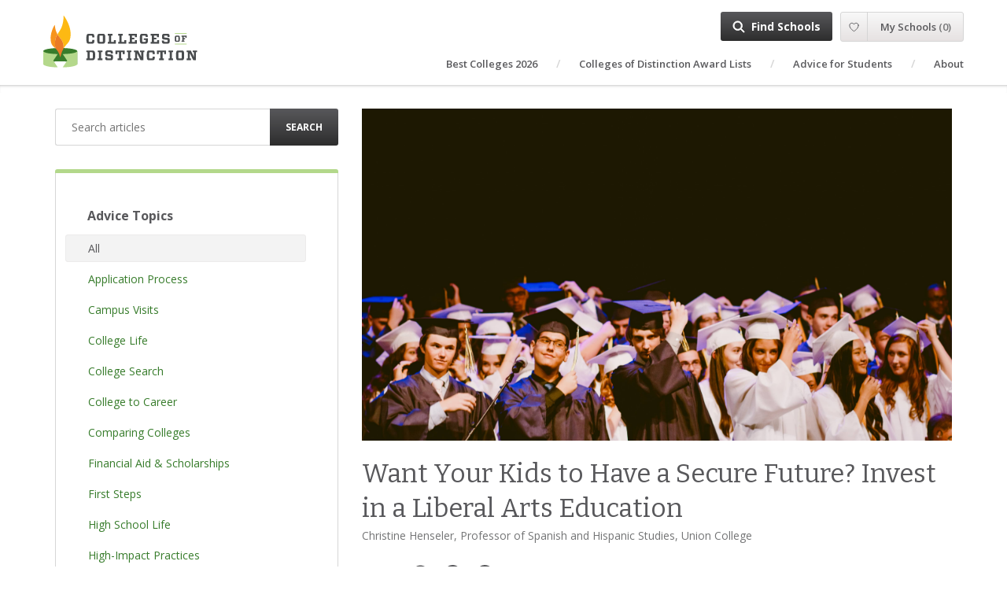

--- FILE ---
content_type: text/html; charset=UTF-8
request_url: https://collegesofdistinction.com/advice/want-your-kids-to-have-a-secure-future-invest-in-a-liberal-arts-education/
body_size: 21376
content:
<!doctype html>
<html lang="en-US">

<head><style>img.lazy{min-height:1px}</style><link href="https://collegesofdistinction.com/wp-content/plugins/w3-total-cache/pub/js/lazyload.min.js" as="script">
    <meta charset="UTF-8">
    <meta http-equiv="x-ua-compatible" content="ie=edge">
    <meta name="viewport" content="width=device-width, initial-scale=1">

    <link rel="preconnect" href="https://www.google-analytics.com" />
    <link rel="preconnect" href="https://fonts.gstatic.com" />
    <link rel="preconnect" href="https://www.googletagmanager.com" />

    <meta name='robots' content='index, follow, max-image-preview:large, max-snippet:-1, max-video-preview:-1' />

	<!-- This site is optimized with the Yoast SEO Premium plugin v26.7 (Yoast SEO v26.7) - https://yoast.com/wordpress/plugins/seo/ -->
	<title>Want Your Kids to Have a Secure Future? Invest in a Liberal Arts Education</title>
	<meta name="description" content="The world your kids will enter after college is already demanding more human-centric solutions to our collective challenges. With this in mind, here are just a few reasons why a liberal arts education is so valuable." />
	<link rel="canonical" href="https://collegesofdistinction.com/advice/want-your-kids-to-have-a-secure-future-invest-in-a-liberal-arts-education/" />
	<meta property="og:locale" content="en_US" />
	<meta property="og:type" content="article" />
	<meta property="og:title" content="Want Your Kids to Have a Secure Future? Invest in a Liberal Arts Education" />
	<meta property="og:description" content="Objective, technological, or scientific knowledge will no longer be enough; the world you or your child will enter after college is already demanding more human-centric solutions to our collective challenges. With this in mind, here are just a few reasons why a liberal arts education is so valuable." />
	<meta property="og:url" content="https://collegesofdistinction.com/advice/want-your-kids-to-have-a-secure-future-invest-in-a-liberal-arts-education/" />
	<meta property="og:site_name" content="Colleges of Distinction" />
	<meta property="article:publisher" content="https://www.facebook.com/CollegesofDistinction/" />
	<meta property="article:modified_time" content="2025-08-12T20:01:00+00:00" />
	<meta property="og:image" content="https://collegesofdistinction.com/wp-content/uploads/2018/08/caleb-woods-275754-unsplash.jpg" />
	<meta property="og:image:width" content="3771" />
	<meta property="og:image:height" content="2121" />
	<meta property="og:image:type" content="image/jpeg" />
	<meta name="twitter:card" content="summary_large_image" />
	<meta name="twitter:site" content="@CoDSchoolSearch" />
	<meta name="twitter:label1" content="Est. reading time" />
	<meta name="twitter:data1" content="7 minutes" />
	<script type="application/ld+json" class="yoast-schema-graph">{"@context":"https://schema.org","@graph":[{"@type":"WebPage","@id":"https://collegesofdistinction.com/advice/want-your-kids-to-have-a-secure-future-invest-in-a-liberal-arts-education/","url":"https://collegesofdistinction.com/advice/want-your-kids-to-have-a-secure-future-invest-in-a-liberal-arts-education/","name":"Want Your Kids to Have a Secure Future? Invest in a Liberal Arts Education","isPartOf":{"@id":"https://collegesofdistinction.com/#website"},"primaryImageOfPage":{"@id":"https://collegesofdistinction.com/advice/want-your-kids-to-have-a-secure-future-invest-in-a-liberal-arts-education/#primaryimage"},"image":{"@id":"https://collegesofdistinction.com/advice/want-your-kids-to-have-a-secure-future-invest-in-a-liberal-arts-education/#primaryimage"},"thumbnailUrl":"https://collegesofdistinction.com/wp-content/uploads/2018/08/caleb-woods-275754-unsplash.jpg","datePublished":"2018-08-13T21:10:24+00:00","dateModified":"2025-08-12T20:01:00+00:00","description":"The world your kids will enter after college is already demanding more human-centric solutions to our collective challenges. With this in mind, here are just a few reasons why a liberal arts education is so valuable.","breadcrumb":{"@id":"https://collegesofdistinction.com/advice/want-your-kids-to-have-a-secure-future-invest-in-a-liberal-arts-education/#breadcrumb"},"inLanguage":"en-US","potentialAction":[{"@type":"ReadAction","target":["https://collegesofdistinction.com/advice/want-your-kids-to-have-a-secure-future-invest-in-a-liberal-arts-education/"]}]},{"@type":"ImageObject","inLanguage":"en-US","@id":"https://collegesofdistinction.com/advice/want-your-kids-to-have-a-secure-future-invest-in-a-liberal-arts-education/#primaryimage","url":"https://collegesofdistinction.com/wp-content/uploads/2018/08/caleb-woods-275754-unsplash.jpg","contentUrl":"https://collegesofdistinction.com/wp-content/uploads/2018/08/caleb-woods-275754-unsplash.jpg","width":3771,"height":2121},{"@type":"BreadcrumbList","@id":"https://collegesofdistinction.com/advice/want-your-kids-to-have-a-secure-future-invest-in-a-liberal-arts-education/#breadcrumb","itemListElement":[{"@type":"ListItem","position":1,"name":"Home","item":"https://collegesofdistinction.com/"},{"@type":"ListItem","position":2,"name":"Want Your Kids to Have a Secure Future? Invest in a Liberal Arts Education"}]},{"@type":"WebSite","@id":"https://collegesofdistinction.com/#website","url":"https://collegesofdistinction.com/","name":"Colleges of Distinction","description":"We help students find the right college using our four distinctions.","publisher":{"@id":"https://collegesofdistinction.com/#organization"},"potentialAction":[{"@type":"SearchAction","target":{"@type":"EntryPoint","urlTemplate":"https://collegesofdistinction.com/?s={search_term_string}"},"query-input":{"@type":"PropertyValueSpecification","valueRequired":true,"valueName":"search_term_string"}}],"inLanguage":"en-US"},{"@type":"Organization","@id":"https://collegesofdistinction.com/#organization","name":"Colleges of Distinction","alternateName":"CoD","url":"https://collegesofdistinction.com/","logo":{"@type":"ImageObject","inLanguage":"en-US","@id":"https://collegesofdistinction.com/#/schema/logo/image/","url":"https://collegesofdistinction.com/wp-content/uploads/2018/11/CoD-icon.svg","contentUrl":"https://collegesofdistinction.com/wp-content/uploads/2018/11/CoD-icon.svg","width":1,"height":1,"caption":"Colleges of Distinction"},"image":{"@id":"https://collegesofdistinction.com/#/schema/logo/image/"},"sameAs":["https://www.facebook.com/CollegesofDistinction/","https://x.com/CoDSchoolSearch","https://www.instagram.com/collegesofdistinction/","https://www.linkedin.com/company/collegesofdistinction/","https://www.pinterest.com/collegesofdistinction/","https://www.youtube.com/channel/UComMryU9i4mK4nmr75M4Mkg"]}]}</script>
	<!-- / Yoast SEO Premium plugin. -->


<link rel="alternate" title="oEmbed (JSON)" type="application/json+oembed" href="https://collegesofdistinction.com/wp-json/oembed/1.0/embed?url=https%3A%2F%2Fcollegesofdistinction.com%2Fadvice%2Fwant-your-kids-to-have-a-secure-future-invest-in-a-liberal-arts-education%2F" />
<link rel="alternate" title="oEmbed (XML)" type="text/xml+oembed" href="https://collegesofdistinction.com/wp-json/oembed/1.0/embed?url=https%3A%2F%2Fcollegesofdistinction.com%2Fadvice%2Fwant-your-kids-to-have-a-secure-future-invest-in-a-liberal-arts-education%2F&#038;format=xml" />
<script>function cpLoadCSS(e,t,n){"use strict";var i=window.document.createElement("link"),o=t||window.document.getElementsByTagName("script")[0];return i.rel="stylesheet",i.href=e,i.media="only x",o.parentNode.insertBefore(i,o),setTimeout(function(){i.media=n||"all"}),i}</script><style>.cp-popup-container .cpro-overlay,.cp-popup-container .cp-popup-wrapper{opacity:0;visibility:hidden;display:none}</style><!-- collegesofdistinction.com is managing ads with Advanced Ads 2.0.16 – https://wpadvancedads.com/ --><script id="colle-ready">
			window.advanced_ads_ready=function(e,a){a=a||"complete";var d=function(e){return"interactive"===a?"loading"!==e:"complete"===e};d(document.readyState)?e():document.addEventListener("readystatechange",(function(a){d(a.target.readyState)&&e()}),{once:"interactive"===a})},window.advanced_ads_ready_queue=window.advanced_ads_ready_queue||[];		</script>
		<style id='wp-img-auto-sizes-contain-inline-css' type='text/css'>
img:is([sizes=auto i],[sizes^="auto," i]){contain-intrinsic-size:3000px 1500px}
/*# sourceURL=wp-img-auto-sizes-contain-inline-css */
</style>
<style id='wp-block-paragraph-inline-css' type='text/css'>
.is-small-text{font-size:.875em}.is-regular-text{font-size:1em}.is-large-text{font-size:2.25em}.is-larger-text{font-size:3em}.has-drop-cap:not(:focus):first-letter{float:left;font-size:8.4em;font-style:normal;font-weight:100;line-height:.68;margin:.05em .1em 0 0;text-transform:uppercase}body.rtl .has-drop-cap:not(:focus):first-letter{float:none;margin-left:.1em}p.has-drop-cap.has-background{overflow:hidden}:root :where(p.has-background){padding:1.25em 2.375em}:where(p.has-text-color:not(.has-link-color)) a{color:inherit}p.has-text-align-left[style*="writing-mode:vertical-lr"],p.has-text-align-right[style*="writing-mode:vertical-rl"]{rotate:180deg}
/*# sourceURL=https://collegesofdistinction.com/wp-includes/blocks/paragraph/style.min.css */
</style>
<style id='wp-block-heading-inline-css' type='text/css'>
h1:where(.wp-block-heading).has-background,h2:where(.wp-block-heading).has-background,h3:where(.wp-block-heading).has-background,h4:where(.wp-block-heading).has-background,h5:where(.wp-block-heading).has-background,h6:where(.wp-block-heading).has-background{padding:1.25em 2.375em}h1.has-text-align-left[style*=writing-mode]:where([style*=vertical-lr]),h1.has-text-align-right[style*=writing-mode]:where([style*=vertical-rl]),h2.has-text-align-left[style*=writing-mode]:where([style*=vertical-lr]),h2.has-text-align-right[style*=writing-mode]:where([style*=vertical-rl]),h3.has-text-align-left[style*=writing-mode]:where([style*=vertical-lr]),h3.has-text-align-right[style*=writing-mode]:where([style*=vertical-rl]),h4.has-text-align-left[style*=writing-mode]:where([style*=vertical-lr]),h4.has-text-align-right[style*=writing-mode]:where([style*=vertical-rl]),h5.has-text-align-left[style*=writing-mode]:where([style*=vertical-lr]),h5.has-text-align-right[style*=writing-mode]:where([style*=vertical-rl]),h6.has-text-align-left[style*=writing-mode]:where([style*=vertical-lr]),h6.has-text-align-right[style*=writing-mode]:where([style*=vertical-rl]){rotate:180deg}
/*# sourceURL=https://collegesofdistinction.com/wp-includes/blocks/heading/style.min.css */
</style>
<style id='wp-block-quote-inline-css' type='text/css'>
.wp-block-quote{box-sizing:border-box;overflow-wrap:break-word}.wp-block-quote.is-large:where(:not(.is-style-plain)),.wp-block-quote.is-style-large:where(:not(.is-style-plain)){margin-bottom:1em;padding:0 1em}.wp-block-quote.is-large:where(:not(.is-style-plain)) p,.wp-block-quote.is-style-large:where(:not(.is-style-plain)) p{font-size:1.5em;font-style:italic;line-height:1.6}.wp-block-quote.is-large:where(:not(.is-style-plain)) cite,.wp-block-quote.is-large:where(:not(.is-style-plain)) footer,.wp-block-quote.is-style-large:where(:not(.is-style-plain)) cite,.wp-block-quote.is-style-large:where(:not(.is-style-plain)) footer{font-size:1.125em;text-align:right}.wp-block-quote>cite{display:block}
/*# sourceURL=https://collegesofdistinction.com/wp-includes/blocks/quote/style.min.css */
</style>
<style id='wp-block-list-inline-css' type='text/css'>
ol,ul{box-sizing:border-box}:root :where(.wp-block-list.has-background){padding:1.25em 2.375em}
/*# sourceURL=https://collegesofdistinction.com/wp-includes/blocks/list/style.min.css */
</style>
<style id='wp-block-table-inline-css' type='text/css'>
.wp-block-table{overflow-x:auto}.wp-block-table table{border-collapse:collapse;width:100%}.wp-block-table thead{border-bottom:3px solid}.wp-block-table tfoot{border-top:3px solid}.wp-block-table td,.wp-block-table th{border:1px solid;padding:.5em}.wp-block-table .has-fixed-layout{table-layout:fixed;width:100%}.wp-block-table .has-fixed-layout td,.wp-block-table .has-fixed-layout th{word-break:break-word}.wp-block-table.aligncenter,.wp-block-table.alignleft,.wp-block-table.alignright{display:table;width:auto}.wp-block-table.aligncenter td,.wp-block-table.aligncenter th,.wp-block-table.alignleft td,.wp-block-table.alignleft th,.wp-block-table.alignright td,.wp-block-table.alignright th{word-break:break-word}.wp-block-table .has-subtle-light-gray-background-color{background-color:#f3f4f5}.wp-block-table .has-subtle-pale-green-background-color{background-color:#e9fbe5}.wp-block-table .has-subtle-pale-blue-background-color{background-color:#e7f5fe}.wp-block-table .has-subtle-pale-pink-background-color{background-color:#fcf0ef}.wp-block-table.is-style-stripes{background-color:initial;border-collapse:inherit;border-spacing:0}.wp-block-table.is-style-stripes tbody tr:nth-child(odd){background-color:#f0f0f0}.wp-block-table.is-style-stripes.has-subtle-light-gray-background-color tbody tr:nth-child(odd){background-color:#f3f4f5}.wp-block-table.is-style-stripes.has-subtle-pale-green-background-color tbody tr:nth-child(odd){background-color:#e9fbe5}.wp-block-table.is-style-stripes.has-subtle-pale-blue-background-color tbody tr:nth-child(odd){background-color:#e7f5fe}.wp-block-table.is-style-stripes.has-subtle-pale-pink-background-color tbody tr:nth-child(odd){background-color:#fcf0ef}.wp-block-table.is-style-stripes td,.wp-block-table.is-style-stripes th{border-color:#0000}.wp-block-table.is-style-stripes{border-bottom:1px solid #f0f0f0}.wp-block-table .has-border-color td,.wp-block-table .has-border-color th,.wp-block-table .has-border-color tr,.wp-block-table .has-border-color>*{border-color:inherit}.wp-block-table table[style*=border-top-color] tr:first-child,.wp-block-table table[style*=border-top-color] tr:first-child td,.wp-block-table table[style*=border-top-color] tr:first-child th,.wp-block-table table[style*=border-top-color]>*,.wp-block-table table[style*=border-top-color]>* td,.wp-block-table table[style*=border-top-color]>* th{border-top-color:inherit}.wp-block-table table[style*=border-top-color] tr:not(:first-child){border-top-color:initial}.wp-block-table table[style*=border-right-color] td:last-child,.wp-block-table table[style*=border-right-color] th,.wp-block-table table[style*=border-right-color] tr,.wp-block-table table[style*=border-right-color]>*{border-right-color:inherit}.wp-block-table table[style*=border-bottom-color] tr:last-child,.wp-block-table table[style*=border-bottom-color] tr:last-child td,.wp-block-table table[style*=border-bottom-color] tr:last-child th,.wp-block-table table[style*=border-bottom-color]>*,.wp-block-table table[style*=border-bottom-color]>* td,.wp-block-table table[style*=border-bottom-color]>* th{border-bottom-color:inherit}.wp-block-table table[style*=border-bottom-color] tr:not(:last-child){border-bottom-color:initial}.wp-block-table table[style*=border-left-color] td:first-child,.wp-block-table table[style*=border-left-color] th,.wp-block-table table[style*=border-left-color] tr,.wp-block-table table[style*=border-left-color]>*{border-left-color:inherit}.wp-block-table table[style*=border-style] td,.wp-block-table table[style*=border-style] th,.wp-block-table table[style*=border-style] tr,.wp-block-table table[style*=border-style]>*{border-style:inherit}.wp-block-table table[style*=border-width] td,.wp-block-table table[style*=border-width] th,.wp-block-table table[style*=border-width] tr,.wp-block-table table[style*=border-width]>*{border-style:inherit;border-width:inherit}
/*# sourceURL=https://collegesofdistinction.com/wp-includes/blocks/table/style.min.css */
</style>
<style id='wp-block-library-inline-css' type='text/css'>
:root{--wp-block-synced-color:#7a00df;--wp-block-synced-color--rgb:122,0,223;--wp-bound-block-color:var(--wp-block-synced-color);--wp-editor-canvas-background:#ddd;--wp-admin-theme-color:#007cba;--wp-admin-theme-color--rgb:0,124,186;--wp-admin-theme-color-darker-10:#006ba1;--wp-admin-theme-color-darker-10--rgb:0,107,160.5;--wp-admin-theme-color-darker-20:#005a87;--wp-admin-theme-color-darker-20--rgb:0,90,135;--wp-admin-border-width-focus:2px}@media (min-resolution:192dpi){:root{--wp-admin-border-width-focus:1.5px}}.wp-element-button{cursor:pointer}:root .has-very-light-gray-background-color{background-color:#eee}:root .has-very-dark-gray-background-color{background-color:#313131}:root .has-very-light-gray-color{color:#eee}:root .has-very-dark-gray-color{color:#313131}:root .has-vivid-green-cyan-to-vivid-cyan-blue-gradient-background{background:linear-gradient(135deg,#00d084,#0693e3)}:root .has-purple-crush-gradient-background{background:linear-gradient(135deg,#34e2e4,#4721fb 50%,#ab1dfe)}:root .has-hazy-dawn-gradient-background{background:linear-gradient(135deg,#faaca8,#dad0ec)}:root .has-subdued-olive-gradient-background{background:linear-gradient(135deg,#fafae1,#67a671)}:root .has-atomic-cream-gradient-background{background:linear-gradient(135deg,#fdd79a,#004a59)}:root .has-nightshade-gradient-background{background:linear-gradient(135deg,#330968,#31cdcf)}:root .has-midnight-gradient-background{background:linear-gradient(135deg,#020381,#2874fc)}:root{--wp--preset--font-size--normal:16px;--wp--preset--font-size--huge:42px}.has-regular-font-size{font-size:1em}.has-larger-font-size{font-size:2.625em}.has-normal-font-size{font-size:var(--wp--preset--font-size--normal)}.has-huge-font-size{font-size:var(--wp--preset--font-size--huge)}.has-text-align-center{text-align:center}.has-text-align-left{text-align:left}.has-text-align-right{text-align:right}.has-fit-text{white-space:nowrap!important}#end-resizable-editor-section{display:none}.aligncenter{clear:both}.items-justified-left{justify-content:flex-start}.items-justified-center{justify-content:center}.items-justified-right{justify-content:flex-end}.items-justified-space-between{justify-content:space-between}.screen-reader-text{border:0;clip-path:inset(50%);height:1px;margin:-1px;overflow:hidden;padding:0;position:absolute;width:1px;word-wrap:normal!important}.screen-reader-text:focus{background-color:#ddd;clip-path:none;color:#444;display:block;font-size:1em;height:auto;left:5px;line-height:normal;padding:15px 23px 14px;text-decoration:none;top:5px;width:auto;z-index:100000}html :where(.has-border-color){border-style:solid}html :where([style*=border-top-color]){border-top-style:solid}html :where([style*=border-right-color]){border-right-style:solid}html :where([style*=border-bottom-color]){border-bottom-style:solid}html :where([style*=border-left-color]){border-left-style:solid}html :where([style*=border-width]){border-style:solid}html :where([style*=border-top-width]){border-top-style:solid}html :where([style*=border-right-width]){border-right-style:solid}html :where([style*=border-bottom-width]){border-bottom-style:solid}html :where([style*=border-left-width]){border-left-style:solid}html :where(img[class*=wp-image-]){height:auto;max-width:100%}:where(figure){margin:0 0 1em}html :where(.is-position-sticky){--wp-admin--admin-bar--position-offset:var(--wp-admin--admin-bar--height,0px)}@media screen and (max-width:600px){html :where(.is-position-sticky){--wp-admin--admin-bar--position-offset:0px}}
/*# sourceURL=/wp-includes/css/dist/block-library/common.min.css */
</style>
<style id='classic-theme-styles-inline-css' type='text/css'>
/*! This file is auto-generated */
.wp-block-button__link{color:#fff;background-color:#32373c;border-radius:9999px;box-shadow:none;text-decoration:none;padding:calc(.667em + 2px) calc(1.333em + 2px);font-size:1.125em}.wp-block-file__button{background:#32373c;color:#fff;text-decoration:none}
/*# sourceURL=/wp-includes/css/classic-themes.min.css */
</style>
<script>document.addEventListener('DOMContentLoaded', function(event) {  if( typeof cpLoadCSS !== 'undefined' ) { cpLoadCSS('https://collegesofdistinction.com/wp-content/plugins/convertpro/assets/modules/css/cp-popup.min.css?ver=1.8.8', 0, 'all'); } }); </script>
<link rel='stylesheet' id='abound/css-css' href='https://collegesofdistinction.com/wp-content/themes/abound/build/styles/site.css?ver=2.7.2' type='text/css' media='all' />
<link rel='stylesheet' id='tablepress-default-css' href='https://collegesofdistinction.com/wp-content/tablepress-combined.min.css?ver=20' type='text/css' media='all' />
<link rel='stylesheet' id='tablepress-datatables-buttons-css' href='https://collegesofdistinction.com/wp-content/plugins/tablepress-premium/modules/css/build/datatables.buttons.css?ver=3.2.6' type='text/css' media='all' />
<link rel='stylesheet' id='tablepress-datatables-fixedheader-css' href='https://collegesofdistinction.com/wp-content/plugins/tablepress-premium/modules/css/build/datatables.fixedheader.css?ver=3.2.6' type='text/css' media='all' />
<link rel='stylesheet' id='tablepress-datatables-fixedcolumns-css' href='https://collegesofdistinction.com/wp-content/plugins/tablepress-premium/modules/css/build/datatables.fixedcolumns.css?ver=3.2.6' type='text/css' media='all' />
<link rel='stylesheet' id='tablepress-datatables-scroll-buttons-css' href='https://collegesofdistinction.com/wp-content/plugins/tablepress-premium/modules/css/build/datatables.scroll-buttons.css?ver=3.2.6' type='text/css' media='all' />
<link rel='stylesheet' id='tablepress-datatables-rowgroup-css' href='https://collegesofdistinction.com/wp-content/plugins/tablepress-premium/modules/css/build/datatables.rowgroup.css?ver=3.2.6' type='text/css' media='all' />
<link rel='stylesheet' id='tablepress-responsive-tables-css' href='https://collegesofdistinction.com/wp-content/plugins/tablepress-premium/modules/css/build/responsive-tables.css?ver=3.2.6' type='text/css' media='all' />
<link rel='stylesheet' id='tablepress-datatables-columnfilterwidgets-css' href='https://collegesofdistinction.com/wp-content/plugins/tablepress-premium/modules/css/build/datatables.columnfilterwidgets.css?ver=3.2.6' type='text/css' media='all' />
<link rel='stylesheet' id='tablepress-datatables-column-filter-css' href='https://collegesofdistinction.com/wp-content/plugins/tablepress-premium/modules/css/build/datatables.column-filter.css?ver=3.2.6' type='text/css' media='all' />
<link rel='stylesheet' id='unslider-css-css' href='https://collegesofdistinction.com/wp-content/plugins/advanced-ads-slider/public/assets/css/unslider.css?ver=2.0.1' type='text/css' media='all' />
<link rel='stylesheet' id='slider-css-css' href='https://collegesofdistinction.com/wp-content/plugins/advanced-ads-slider/public/assets/css/slider.css?ver=2.0.1' type='text/css' media='all' />
<script type="text/javascript" src="https://collegesofdistinction.com/wp-includes/js/jquery/jquery.min.js?ver=3.7.1" id="jquery-core-js"></script>
<script type="text/javascript" src="https://collegesofdistinction.com/wp-includes/js/jquery/jquery-migrate.min.js?ver=3.4.1" id="jquery-migrate-js"></script>
<script type="text/javascript" id="advanced-ads-advanced-js-js-extra">
/* <![CDATA[ */
var advads_options = {"blog_id":"1","privacy":{"enabled":false,"state":"not_needed"}};
//# sourceURL=advanced-ads-advanced-js-js-extra
/* ]]> */
</script>
<script type="text/javascript" src="https://collegesofdistinction.com/wp-content/plugins/advanced-ads/public/assets/js/advanced.min.js?ver=2.0.16" id="advanced-ads-advanced-js-js"></script>
<script type="text/javascript" id="advanced_ads_pro/visitor_conditions-js-extra">
/* <![CDATA[ */
var advanced_ads_pro_visitor_conditions = {"referrer_cookie_name":"advanced_ads_pro_visitor_referrer","referrer_exdays":"365","page_impr_cookie_name":"advanced_ads_page_impressions","page_impr_exdays":"3650"};
//# sourceURL=advanced_ads_pro%2Fvisitor_conditions-js-extra
/* ]]> */
</script>
<script type="text/javascript" src="https://collegesofdistinction.com/wp-content/plugins/advanced-ads-pro/modules/advanced-visitor-conditions/inc/conditions.min.js?ver=3.0.6" id="advanced_ads_pro/visitor_conditions-js"></script>
<script type="text/javascript" src="https://collegesofdistinction.com/wp-content/themes/abound/build/scripts/vendor.1a8cc3b04bbe81f80918.js?ver=2.7.2" id="abound/vendor-js" defer="defer" data-wp-strategy="defer"></script>
<link rel="https://api.w.org/" href="https://collegesofdistinction.com/wp-json/" /><link rel="alternate" title="JSON" type="application/json" href="https://collegesofdistinction.com/wp-json/wp/v2/advice/1880" /><link rel="EditURI" type="application/rsd+xml" title="RSD" href="https://collegesofdistinction.com/xmlrpc.php?rsd" />
<meta name="generator" content="WordPress 6.9" />
<link rel='shortlink' href='https://collegesofdistinction.com/?p=1880' />
<!-- Stream WordPress user activity plugin v4.1.1 -->
<script>advads_items = { conditions: {}, display_callbacks: {}, display_effect_callbacks: {}, hide_callbacks: {}, backgrounds: {}, effect_durations: {}, close_functions: {}, showed: [] };</script><style type="text/css" id="colle-layer-custom-css"></style>    <script src="https://accounts.google.com/gsi/client" async></script>
    <meta name='og:image' content='https://collegesofdistinction.com/wp-content/uploads/2018/08/caleb-woods-275754-unsplash-1100x672.jpg' />
<meta name='og:title' content='Want Your Kids to Have a Secure Future? Invest in a Liberal Arts Education' />
<meta name='og:description' content='Objective, technological, or scientific knowledge will no longer be enough; the world you or your child will enter after college is already demanding more human-centric solutions to our collective challenges. With this in mind, here are just a few reasons why a liberal arts education is so valuable.' />
<meta name='og:url' content='https://collegesofdistinction.com/advice/want-your-kids-to-have-a-secure-future-invest-in-a-liberal-arts-education/' /><meta name='msapplication-config' content='https://collegesofdistinction.com/wp-content/themes/abound/assets/favicons/cod/browserconfig.xml' />
<link rel='manifest' href='https://collegesofdistinction.com/wp-content/themes/abound/assets/favicons/cod/manifest.json'>
<link rel='apple-touch-icon' sizes='114x114' href='https://collegesofdistinction.com/wp-content/themes/abound/assets/favicons/cod/apple-icon-114x114.png' />
<link rel='apple-touch-icon' sizes='120x120' href='https://collegesofdistinction.com/wp-content/themes/abound/assets/favicons/cod/apple-icon-120x120.png' />
<link rel='apple-touch-icon' sizes='144x144' href='https://collegesofdistinction.com/wp-content/themes/abound/assets/favicons/cod/apple-icon-144x144.png' />
<link rel='apple-touch-icon' sizes='152x152' href='https://collegesofdistinction.com/wp-content/themes/abound/assets/favicons/cod/apple-icon-152x152.png' />
<link rel='apple-touch-icon' sizes='180x180' href='https://collegesofdistinction.com/wp-content/themes/abound/assets/favicons/cod/apple-icon-180x180.png' />
<link rel='apple-touch-icon' sizes='57x57' href='https://collegesofdistinction.com/wp-content/themes/abound/assets/favicons/cod/apple-icon-57x57.png' />
<link rel='apple-touch-icon' sizes='60x60' href='https://collegesofdistinction.com/wp-content/themes/abound/assets/favicons/cod/apple-icon-60x60.png' />
<link rel='apple-touch-icon' sizes='72x72' href='https://collegesofdistinction.com/wp-content/themes/abound/assets/favicons/cod/apple-icon-72x72.png' />
<link rel='apple-touch-icon' sizes='76x76' href='https://collegesofdistinction.com/wp-content/themes/abound/assets/favicons/cod/apple-icon-76x76.png' />
<link rel='apple-touch-icon' href='https://collegesofdistinction.com/wp-content/themes/abound/assets/favicons/cod/apple-icon.png' />
<link rel='icon' type='image/png' sizes='16x16' href='https://collegesofdistinction.com/wp-content/themes/abound/assets/favicons/cod/favicon-16x16.png' />
<link rel='icon' type='image/png' sizes='32x32' href='https://collegesofdistinction.com/wp-content/themes/abound/assets/favicons/cod/favicon-32x32.png' />
<link rel='icon' type='image/png' sizes='96x96' href='https://collegesofdistinction.com/wp-content/themes/abound/assets/favicons/cod/favicon-96x96.png' />
<link rel='shortcut icon' href='https://collegesofdistinction.com/wp-content/themes/abound/assets/favicons/cod/favicon.ico' />
        <script type="application/ld+json">
        {"@context":"http:\/\/schema.org\/","@type":"Article","name":"Want Your Kids to Have a Secure Future? Invest in a Liberal Arts Education","headline":"Want Your Kids to Have a Secure Future? Invest in a Liberal Arts Education","datePublished":"2018-08-13","dateModified":"2025-08-12","mainEntityOfPage":"https:\/\/collegesofdistinction.com\/advice\/want-your-kids-to-have-a-secure-future-invest-in-a-liberal-arts-education\/","author":"Christine Henseler, Professor of Spanish and Hispanic Studies, Union College","image":"https:\/\/collegesofdistinction.com\/wp-content\/uploads\/2018\/08\/caleb-woods-275754-unsplash-1100x672.jpg","publisher":{"@type":"Organization","name":"Abound and Colleges of Distinction","logo":{"@type":"ImageObject","url":"https:\/\/collegesofdistinction.com\/wp-content\/themes\/abound\/assets\/favicons\/cod\/android-icon-192x192.png"}}}        </script>
        		<script type="text/javascript">
			var advadsCfpQueue = [];
			var advadsCfpAd = function( adID ) {
				if ( 'undefined' === typeof advadsProCfp ) {
					advadsCfpQueue.push( adID )
				} else {
					advadsProCfp.addElement( adID )
				}
			}
		</script>
				<style type="text/css" id="wp-custom-css">
			.college-key-stats {
    padding: 14px;
    background-color: #f4f4f4;
    border: 0px solid #ddd;
}

.stat-row {
    margin-bottom: 10px;
}

.stat-row p {
    margin: 0;
    padding: 0;
    font-size: 14px;
}

.key-stats-table {
    width: 70%;
    border-collapse: collapse;
    margin: 10px 0;
}

.key-stats-table td {
    border: 0px solid #ddd;
    padding: 4px;
    vertical-align: middle;
    text-align: left;
}


/* Responsive adjustments */
@media (max-width: 768px) {
    .key-stats-table, .key-stats-table tr, .key-stats-table td {
        display: block;
        width: 100%;
    }
    
    .key-stats-table tr {
        margin-bottom: 0px;
    }
    
    .key-stats-table td {
        border: none;
        padding: 5px 0;
    }
	.star {
    font-size: 24px;
    color: gold;
    }
    		</style>
		
    <link href="https://fonts.googleapis.com/css?family=Bitter:400,600,700|Open+Sans:400,400i,600,600i,700,700i&display=swap" rel="stylesheet" media="print" onload="this.media='all'">

    <script src="https://collegesofdistinction.com/wp-content/themes/abound/build/scripts/school-master.1a8cc3b04bbe81f80918.js" defer></script>    <script src="https://collegesofdistinction.com/wp-content/themes/abound/build/scripts/school-trigger.1a8cc3b04bbe81f80918.js" defer></script></head>

<body class="wp-singular advice-template-default single single-advice postid-1880 wp-theme-abound cp_aff_false advice-want-your-kids-to-have-a-secure-future-invest-in-a-liberal-arts-education site-cod aa-prefix-colle- aa-disabled-bots">
<a class="skip-link sr-only" href="#content">Skip to content</a>



<header class="site-header">
    <div class="brand-wrapper">
        <a class="logo" href="https://collegesofdistinction.com/" title="We help students find the right college using our four distinctions."></a>
        <div class="site-tagline sr-only"></div>
    </div>

    <button class="btn menu-toggle-btn hamburger hamburger--slider" aria-label="Toggle main menu">
        <span class="text">Menu</span>
        <span class="hamburger-box">
            <span class="hamburger-inner"></span>
        </span>
    </button>

    <div class="main-menu-wrapper">
        <div class="main-menu">
            <nav class="primary-nav-bar">
                <div class="menu-main-menu-container"><ul id="menu-main-menu" class="nav primary-nav"><li id="menu-item-10456" class="menu-item menu-item-type-post_type menu-item-object-page menu-item-10456"><a href="https://collegesofdistinction.com/best-colleges-of-distinction/">Best Colleges 2026</a></li>
<li id="menu-item-25638" class="menu-item menu-item-type-post_type menu-item-object-page menu-item-25638"><a href="https://collegesofdistinction.com/colleges-of-distinction-awards/">Colleges of Distinction Award Lists</a></li>
<li id="menu-item-38" class="menu-item menu-item-type-post_type menu-item-object-page menu-item-38"><a href="https://collegesofdistinction.com/advice/">Advice for Students</a></li>
<li id="menu-item-37" class="menu-item menu-item-type-post_type menu-item-object-page menu-item-37"><a href="https://collegesofdistinction.com/about/">About</a></li>
</ul></div>
                    <div class='button-items'>
            <div class='find-schools-menu'><a class='find-schools-btn' href='https://collegesofdistinction.com/colleges/school-search/'>Find Schools</a></div>
                    <script>
            var AboundMySchoolsConfig = {"apiUrl":"https:\/\/collegesofdistinction.com\/wp-admin\/admin-ajax.php?action=abound_my_schools_api","mySchoolsUrl":"https:\/\/collegesofdistinction.com\/my-schools\/","mySettingsUrl":"https:\/\/collegesofdistinction.com\/my-account\/","signupTitle":"Let\u2019s Find Your College Match!","signupItems":["Access free college planning checklists and tools \ud83c\udf93","Download r\u00e9sum\u00e9 templates, scholarship guides, and timelines \ud83d\udcdd","Discover colleges that match your interests and goals \ud83d\udd0d","Save and compare your favorite schools anytime \ud83d\udcbe","Get exclusive advice and resources sent straight to your inbox \u2709\ufe0f"],"signinTitle":"Log in","signinContent":"<p class=\"p1\"><span class=\"s1\">Welcome back! Enter your email and password to get access to your saved schools and more.<\/span><\/p>\n","forgotPasswordTitle":"Forgot your password?","forgotPasswordContent":"<p>Provide your account email address below and we will email you a temporary password you can use to log in and change your old password.<\/p>\n","forgotPasswordSentMessage":"<p>You have been assigned a temporary password, which has been emailed to you. You can use the temporary password to log in and reset your password. Your old password still works; if you remember it, you can just ignore the email.<\/p>\n<p>If you don&#8217;t get an email within 10 minutes, please try again.<\/p>\n","mailingListYesText":"Send me weekly college advice and planning tips","isSignedUpForTargetedCommunicationYesText":"Email me about schools and articles that match my interests","isSignedUpToShareContactInformationBasedOnSavedSchoolsYesText":"Share my info with schools I\u2019ve saved so they can reach out","isSignedUpToShareContactInformationBasedOnInterestYesText":"Share my info with Colleges of Distinction schools that fit my profile","federated":{"google":{"clientId":"921756359820-sf6daei1c1n9apefp7iuo1ahc32lnu6d.apps.googleusercontent.com"}}}        </script>

        
        <div class='my-schools-menu'></div>
            </div>
                </nav>
        </div>
    </div>

    <script>
        (function() {
            var body = document.querySelector('body')
            var toggleBtn = document.querySelector('.menu-toggle-btn')
            var mainMenu = document.querySelector('.main-menu')

            window.AboundMainMenu = {
                close: () => {
                    body.classList.remove('main-menu-open')
                    mainMenu.setAttribute('area-hidden', true)
                    toggleBtn.classList.remove('is-active')
                },
                open: () => {
                    body.classList.add('main-menu-open')
                    mainMenu.setAttribute('area-hidden', false)
                    toggleBtn.classList.add('is-active')
                },
                toggle: () => {
                    if(body.classList.contains('main-menu-open')) {
                        window.AboundMainMenu.close()
                    }
                    else {
                        window.AboundMainMenu.open()
                    }
                },
            }

            toggleBtn.addEventListener('click', window.AboundMainMenu.toggle)
        })()
    </script>
</header>

<div class="content" id="content" role="document">
    <main class="site-main" role="main">
        

<header class="page-header page-header-default"></header>

<div class='advice-article'>

    <div class='container'><div class='row'>
        <div class='col-md-4 a-md'>
            <div id="advice-filter-panel"></div>
                                </div><!-- . col -->
        <div class='col-md-8'>
            <div class='article-content'>
                    <div class='banner'>
                    <img loading="eager" fetchpriority="high" src='https://collegesofdistinction.com/wp-content/uploads/2018/08/caleb-woods-275754-unsplash-1100x672.jpg' srcset='https://collegesofdistinction.com/wp-content/uploads/2018/08/caleb-woods-275754-unsplash-150x150.jpg 150w, https://collegesofdistinction.com/wp-content/uploads/2018/08/caleb-woods-275754-unsplash-300x169.jpg 300w, https://collegesofdistinction.com/wp-content/uploads/2018/08/caleb-woods-275754-unsplash-768x432.jpg 768w, https://collegesofdistinction.com/wp-content/uploads/2018/08/caleb-woods-275754-unsplash-1024x576.jpg 1024w, https://collegesofdistinction.com/wp-content/uploads/2018/08/caleb-woods-275754-unsplash.jpg 1536w, https://collegesofdistinction.com/wp-content/uploads/2018/08/caleb-woods-275754-unsplash.jpg 2048w, https://collegesofdistinction.com/wp-content/uploads/2018/08/caleb-woods-275754-unsplash-720x405.jpg 720w, https://collegesofdistinction.com/wp-content/uploads/2018/08/caleb-woods-275754-unsplash-1100x672.jpg 1100w, https://collegesofdistinction.com/wp-content/uploads/2018/08/caleb-woods-275754-unsplash-1579x888.jpg 1579w, https://collegesofdistinction.com/wp-content/uploads/2018/08/caleb-woods-275754-unsplash-360x202.jpg 360w, https://collegesofdistinction.com/wp-content/uploads/2018/08/caleb-woods-275754-unsplash.jpg 300w, https://collegesofdistinction.com/wp-content/uploads/2018/08/caleb-woods-275754-unsplash.jpg 400w, https://collegesofdistinction.com/wp-content/uploads/2018/08/caleb-woods-275754-unsplash.jpg 600w' alt='' />
            <meta content='https://collegesofdistinction.com/wp-content/uploads/2018/08/caleb-woods-275754-unsplash-1100x672.jpg' />
            </div>
                    <div class='header'>
                    <h1>Want Your Kids to Have a Secure Future? Invest in a Liberal Arts Education</h1>
                        <div class='article-subheader'>
        <span class='author-name'>Christine Henseler, Professor of Spanish and Hispanic Studies, Union College</span>                    </div>
                            <div class='social-share'>
        <span class='leader-text'>Share: </span>
        <a class='social-link facebook' href='https://www.facebook.com/sharer/sharer.php?u=https%3A%2F%2Fcollegesofdistinction.com%2Fadvice%2Fwant-your-kids-to-have-a-secure-future-invest-in-a-liberal-arts-education%2F'></a>        <a class='social-link linkedin' href='https://www.linkedin.com/shareArticle?mini=true&url=https%3A%2F%2Fcollegesofdistinction.com%2Fadvice%2Fwant-your-kids-to-have-a-secure-future-invest-in-a-liberal-arts-education%2F&title=Want+Your+Kids+to+Have+a+Secure+Future%3F+Invest+in+a+Liberal+Arts+Education&summary=Objective%2C+technological%2C+or+scientific+knowledge+will+no+longer+be+enough%3B+the+world+you+or+your+child+will+enter+after+college+is+already+demanding+more+human-centric+solutions+to+our+collective+challenges.+With+this+in+mind%2C+here+are+just+a+few+reasons+why+a+liberal+arts+education+is+so+valuable.&source=CollegesOfDistinction'></a>        <a class='social-link twitter' href='https://twitter.com/intent/tweet?text=Want+Your+Kids+to+Have+a+Secure+Future%3F+Invest+in+a+Liberal+Arts+Education+%E2%80%94+https%3A%2F%2Fcollegesofdistinction.com%2Fadvice%2Fwant-your-kids-to-have-a-secure-future-invest-in-a-liberal-arts-education%2F'></a>    </div>
                    </div>
                <div class='content'>
                    
<p>It’s no secret that the dynamics surrounding higher education and postgraduate employment are changing fast these days, and it’s no question that our interconnected world is also evolving rapidly. These changes, fueled by technology, politics, and economics, affects the way we learn, work, play, and connect to one another. It’s exactly for these reasons that there is no better time to invest in a <a href="https://collegesofdistinction.com/advice/what-is-a-liberal-arts-college/">liberal arts education</a>.</p>



<p>In the world that awaits future graduates, the competitive edge belongs to those with bright, curious, and agile minds. Objective, technological, or scientific knowledge will no longer be enough; the world you or your child will enter after college is already demanding more human-centric solutions to our collective challenges. With this in mind, here are just a few reasons why a liberal arts education is so valuable.</p>



<p><strong>Related:</strong><a href="/advice/what-is-a-liberal-arts-college"> What Is a Liberal Arts College? A Student Guide</a></p>



<h3 class="wp-block-heading" id="h-global-trends"><strong>Global Trends</strong></h3>



<p>All facets of today’s world are bound across borders through digital networks. News can spread in an instant, change is constant, and the future is sure only to become increasingly complex. New technologies, like self-driving cars and 3D printing, are already disrupting the way we work and do business.</p>



<p>The leaders of the future, therefore, will have to apply novel theories and think across disciplines in order to tackle the challenges of the 21st century. They will be individuals who can think differently and challenge the status quo. They will have keen observations, explore new possibilities, and make new and surprising connections.</p>



<p>The goal of liberal arts colleges and universities is to cultivate the kind of innovative thought needed for such new and challenging demands. Though each school’s mission is slightly different, most aim to produce leaders who make thoughtful life choices, succeed professionally, and commit themselves to lifelong learning and cultural understanding. With a student-centered focus, these schools engage their students with a wide variety of learning experiences, better preparing them for the challenges of our time.</p>



<h3 class="wp-block-heading" id="h-employer-trends"><strong>Employer Trends</strong></h3>



<blockquote class="wp-block-quote is-layout-flow wp-block-quote-is-layout-flow">
<p><i>“I personally think there’s going to be a greater demand in 10 years for liberal arts majors than there were for programming majors and maybe even engineering…”</i><br><a href="http://www.businessinsider.com/mark-cuban-liberal-arts-is-the-future-2017-2" target="_blank" rel="noopener noreferrer">-Billionaire Investor, Mark Cuban</a></p>
</blockquote>



<p>The needs and demands of employers definitely reflect the global trends of workforce demands. According to the&nbsp;<a href="http://www.naceweb.org/s11182015/employers-look-for-in-new-hires.aspx" target="_blank" rel="noopener noreferrer">2016 Job Outlook</a>&nbsp;survey conducted by the National Association of Colleges and Employers, hiring personnel increasingly value and prioritize the skills that are inherently developed in liberal arts institutions. Of those polled:</p>



<ul class="wp-block-list">
<li>80.1% seek candidates with good leadership skills</li>



<li>78.9% want graduates with the ability to work in a team</li>



<li>70.2% need employees with good written communication skills</li>



<li>70.2% look for workers with good problem-solving skills</li>



<li>68.9% prioritize employees’ excellent verbal communication skills</li>
</ul>



<p>Liberal arts graduates have the clear advantage here. Many of their schools implement programs that promote active collaboration between students of different disciplines, and others are challenged with &nbsp;capstone courses and projects to demonstrate their mastery of a subject. They’ve also been steeped in writing-intensive courses to develop their communication skills, and they have improved their ability to discern context and solve problems through humanities courses like history or philosophy. To students and employers alike, the benefits of learning and thinking across disciplines is invaluable.</p>



<p>Leading businesses are taking notice of these facts. Last year, Forbes published an article explaining why companies like<a href="http://www.forbes.com/sites/georgeanders/2015/07/29/liberal-arts-degree-tech/#4a34c2be5a75" target="_blank" rel="noopener noreferrer">&nbsp;Slack and Ubisoft value their employees’ humanities degrees</a>&nbsp;as well as why some American entrepreneurs have chosen to major in philosophy. It is truly apparent that companies need more than technology to gain the competitive edge they seek.</p>



<p>To connect, engage, and to sell to clients, today’s employers must build bridges between technology and humanity. Their products must relate their target audiences’ histories, cultures, languages, and values. In essence, such an ability to make connections like these is what a liberal arts education is all about.</p>



<h3 class="wp-block-heading" id="h-academic-trends"><strong>Academic Trends</strong></h3>



<p>Hong Kong, Japan, and other Asian countries are in the process of adopting the United States’ liberal arts model. In a recent article in The Atlantic, businessman Po Chung and other education reformers have acknowledge that “it’s past time for (Asian) colleges to<a href="https://www.theatlantic.com/education/archive/2016/03/the-rise-of-liberal-arts-in-china/474291/" target="_blank" rel="noopener noreferrer">&nbsp;introduce a broader range of subjects, to promote greater intellectual curiosity, and to foster creative thinking.</a>” Chung and other backers appear to echo the insights of their Silicon Valley counterparts. They, too, are “convinced that these changes will, in turn, build a workforce of rigorous, creative thinkers—just what they think is needed to meet the fast-changing needs of a transforming global economy.”</p>



<p>Forward-thinking leaders are recognizing that the future of work and social well-being depend on human-centric solutions. Because of this fact, students who narrowly focus on technical skills are automatically limiting their future options. Unless they make connections, think outside the box, and market themselves more broadly, their professional skills will not withstand the ever-shifting demands of the professional world.</p>



<h3 class="wp-block-heading" id="h-stem-and-the-humanities"><strong>STEM and the Humanities</strong></h3>



<p>Tensions are growing around the humanities in western academia. Citing a shortage of scientists and engineers, some have been framing the humanities as an ‘unnecessary indulgence’ and pressuring students to hone in on STEM (Science, Mathematics, Engineering, and Technology) fields.</p>



<p>Countering this notion is computer science educator<a href="http://4humanities.org/2012/01/stem-and-humanities-it-isnt-either-or/" target="_blank" rel="noopener noreferrer">&nbsp;Valerie Barr</a>, who adamantly defends the virtues of the arts and humanities and deems them essential to her field. She writes:</p>



<blockquote class="wp-block-quote is-layout-flow wp-block-quote-is-layout-flow">
<p><i>&nbsp;“…those who excel in STEM understand that there are non-technical considerations that should guide their work, and those who study humanities understand that there are powerful problem-solving mechanisms and tools that can open up new avenues of application for their knowledge. We need those with strength in the humanities to feel comfortable talking with those who have strength in STEM, and vice versa. This isn’t either-or, we have to expose students to both.”</i></p>
</blockquote>



<p>While Barr’s view is insightful, it hardly begins to settle the debate. More emerging studies have suggested that there is far more to the humanities than its detractors claim. While its benefits may not be immediately obvious, the arts and humanities are far more than a simple “indulgence;” rather, they are a necessity.</p>



<h3 class="wp-block-heading" id="h-leadership"><strong>Leadership</strong></h3>



<p><a href="http://www.businessnewsdaily.com/3647-leadership-definition.html" target="_blank" rel="noopener noreferrer">Leadership</a>, though hard to define, is understandably at the top of employers’ wishlists. The kinds of leaders who are sought by hiring managers are to be empathetic visionaries. They are expected know how to collaborate with a group and guide them through to the end of projects. In contrast, however, the available applicants often end up being the kind of people who look to their superiors to give them the “right answers” without making a real effort to find their own appropriate solutions. These average job-seekers tend to be better trained in rote memorization, not the more subtle, interpersonal, and agile thinking skills that define leaders.</p>



<p>This is where&nbsp;<a href="https://www.insidehighered.com/news/2017/01/09/research-documents-life-impact-attending-liberal-arts-college?goal=0_1fcbc04421-27a93b6414-199588901&amp;mc_cid=27a93b6414&amp;mc_eid=39268ad57a" target="_blank" rel="noopener noreferrer">the value of a liberal arts</a>&nbsp;degree becomes clearer. New data suggests that the smaller class sizes and unique programs of liberal arts colleges and universities cultivate the leadership qualities sought by employers. In a recent study, graduates were shown to be 25-45% more likely to become leaders in their localities or professions if they had talked with faculty members about academic and nonacademic subjects outside of the classroom. When their discussions had included peace, justice, and human rights, those numbers jump to 27-52%. In this light, liberal arts degrees become true assets to a job market that favors leaders.</p>



<figure class="wp-block-table"><table class="has-fixed-layout"><tbody><tr><td><strong>Field of study</strong></td><td><strong>Leadership Skill Gained</strong></td></tr><tr><td>English</td><td>Writing and Communication</td></tr><tr><td>History</td><td>Perspective</td></tr><tr><td>Philosophy</td><td>Logical Thinking</td></tr><tr><td>Literature</td><td>Critical Thinking</td></tr><tr><td>Culture</td><td>Understanding Audiences</td></tr><tr><td>Arts</td><td>Creativity</td></tr></tbody></table></figure>



<p>&nbsp;</p>



<h3 class="wp-block-heading" id="h-earning-potential"><strong>Earning Potential</strong></h3>



<p>There is a common belief that liberal arts graduates earn less than others; however, research finds that this is only true for the first few years after graduation. In fact, a recent study finds a high correlation between a<a href="https://www.insidehighered.com/news/2017/01/09/research-documents-life-impact-attending-liberal-arts-college?goal=0_1fcbc04421-27a93b6414-199588901&amp;mc_cid=27a93b6414&amp;mc_eid=39268ad57a" target="_blank" rel="noopener noreferrer">&nbsp;broad undergraduate education and financial success</a>. Those who take the arts and humanities in addition to their main field of study are 31-72% more likely than others to have higher-level positions and earn more than $100,000. This should come as no surprise to us at this point, as the arts and humanities cultivate the kinds of skills that make it easier to rise through positions in business.</p>



<h3 class="wp-block-heading" id="h-putting-the-myth-of-worthless-degrees-to-rest"><strong>Putting the Myth of “Worthless Degrees” to Rest</strong></h3>



<p>Tomorrow’s challenges call for creative, collaborative workers to reinvigorate and reshape our social and educational structures as well as our business models. To do so, students need rich, diverse educational opportunities to open and expand their minds.</p>



<p>The striking value of a liberal arts education comes from the way it enable students to think through various challenges, contradictions, and tensions. It helps them recognize that the only change worth working for is one that always keeps sight of humanity.</p>



<p>That’s why a liberal arts education is a necessity in today’s world: our shared humanity requires thoughtful leadership that considers the well-being and progress of all. That’s why it’s time to put the myth of “worthless degrees” to rest.</p>
<span class="cp-load-after-post"></span>                </div>
                <div class='article-topics'>    <div class='topic'><a href='https://collegesofdistinction.com/advice/?topic=first-steps'>First Steps</a></div>
    </div>            </div>
        </div><!-- . col -->
    </div></div><!-- .container, .row -->

        <div class='article-author-details-wrapper'>
        <div class='container'><div class='row'>
            <div class='col-md-4'></div>
            <div class='col-md-8'>
                <div class='article-author-details'>
                    
                    <div class='author-content'>
                        <div class='author-name'>Christine Henseler, Professor of Spanish and Hispanic Studies, Union College</div>
                                                <div class='author-bio'>
                                                    </div>
                    </div><!-- .author-content -->
                </div>
            </div><!-- .col -->
        </div></div><!-- .container, .row -->
    </div>
    
    <div class='container t-sm'><div class='row'><div class='col-xs-12'>
            </div></div></div>

    
<div class='more-articles'>
    <div class='container'><div class='row'><div class='col col-xs-12'>
        <div class='more-articles-content'>
            <div class='more-articles-title'>More advice</div>

            <div class='articles'>
                        <div class='article'>
                            <div class='thumbnail'>
                                        <a href='https://collegesofdistinction.com/advice/how-to-write-a-college-application-essay/'><img class="lazy" src="data:image/svg+xml,%3Csvg%20xmlns='http://www.w3.org/2000/svg'%20viewBox='0%200%20360%20240'%3E%3C/svg%3E" data-src='https://collegesofdistinction.com/wp-content/uploads/2019/02/andrew-neel-609845-unsplash-360x240.jpg' alt='What Makes a Great College Application Essay' data-srcset='https://collegesofdistinction.com/wp-content/uploads/2019/02/andrew-neel-609845-unsplash-150x150.jpg 150w, https://collegesofdistinction.com/wp-content/uploads/2019/02/andrew-neel-609845-unsplash-300x200.jpg 300w, https://collegesofdistinction.com/wp-content/uploads/2019/02/andrew-neel-609845-unsplash-768x512.jpg 768w, https://collegesofdistinction.com/wp-content/uploads/2019/02/andrew-neel-609845-unsplash-1024x683.jpg 1024w, https://collegesofdistinction.com/wp-content/uploads/2019/02/andrew-neel-609845-unsplash.jpg 1536w, https://collegesofdistinction.com/wp-content/uploads/2019/02/andrew-neel-609845-unsplash.jpg 2048w, https://collegesofdistinction.com/wp-content/uploads/2019/02/andrew-neel-609845-unsplash-720x480.jpg 720w, https://collegesofdistinction.com/wp-content/uploads/2019/02/andrew-neel-609845-unsplash-1100x672.jpg 1100w, https://collegesofdistinction.com/wp-content/uploads/2019/02/andrew-neel-609845-unsplash-1332x888.jpg 1332w, https://collegesofdistinction.com/wp-content/uploads/2019/02/andrew-neel-609845-unsplash-360x240.jpg 360w, https://collegesofdistinction.com/wp-content/uploads/2019/02/andrew-neel-609845-unsplash.jpg 300w, https://collegesofdistinction.com/wp-content/uploads/2019/02/andrew-neel-609845-unsplash.jpg 400w, https://collegesofdistinction.com/wp-content/uploads/2019/02/andrew-neel-609845-unsplash.jpg 600w' /></a>
                                    </div>
                        <div class='article-content'>
                <h3><a href='https://collegesofdistinction.com/advice/how-to-write-a-college-application-essay/'>What Makes a Great College Application Essay (and How to Write One)</a></h3>
                <div class='article-subheader'>
                    <span class='author-name'>Katie Creel</span>                    <span class='sep'>/</span>                    <span class='article-source'><a href='https://collegesofdistinction.com/about/katie-creel/'>College Admissions Expert at Colleges of Distinction »</a></span>                </div>
                <div class='excerpt'>Your college application is your opportunity to show admissions officers who you are. Use these strategies to execute an essay that will make you stand out from the rest of the applicants.</div>
                <div class='actions'><a class='btn btn-primary-outline' href='https://collegesofdistinction.com/advice/how-to-write-a-college-application-essay/'>Read more<span class='sr-only'> about What Makes a Great College Application Essay (and How to Write One)</span></a></div>
            </div>
        </div>
                <div class='article'>
                            <div class='thumbnail'>
                                        <a href='https://collegesofdistinction.com/advice/college-application-checklist/'><img class="lazy" src="data:image/svg+xml,%3Csvg%20xmlns='http://www.w3.org/2000/svg'%20viewBox='0%200%20360%20240'%3E%3C/svg%3E" data-src='https://collegesofdistinction.com/wp-content/uploads/2019/03/college-application-guide-360x240.jpg' alt='College Application Guide: Colleges of Distinction' data-srcset='https://collegesofdistinction.com/wp-content/uploads/2019/03/college-application-guide-150x150.jpg 150w, https://collegesofdistinction.com/wp-content/uploads/2019/03/college-application-guide-300x200.jpg 300w, https://collegesofdistinction.com/wp-content/uploads/2019/03/college-application-guide-768x512.jpg 768w, https://collegesofdistinction.com/wp-content/uploads/2019/03/college-application-guide-1024x683.jpg 1024w, https://collegesofdistinction.com/wp-content/uploads/2019/03/college-application-guide.jpg 1536w, https://collegesofdistinction.com/wp-content/uploads/2019/03/college-application-guide.jpg 2048w, https://collegesofdistinction.com/wp-content/uploads/2019/03/college-application-guide-720x480.jpg 720w, https://collegesofdistinction.com/wp-content/uploads/2019/03/college-application-guide-1100x672.jpg 1100w, https://collegesofdistinction.com/wp-content/uploads/2019/03/college-application-guide-1332x888.jpg 1332w, https://collegesofdistinction.com/wp-content/uploads/2019/03/college-application-guide-360x240.jpg 360w, https://collegesofdistinction.com/wp-content/uploads/2019/03/college-application-guide.jpg 300w, https://collegesofdistinction.com/wp-content/uploads/2019/03/college-application-guide.jpg 400w, https://collegesofdistinction.com/wp-content/uploads/2019/03/college-application-guide.jpg 600w' /></a>
                                    </div>
                        <div class='article-content'>
                <h3><a href='https://collegesofdistinction.com/advice/college-application-checklist/'>The Ultimate College Application Checklist (2026 Edition)</a></h3>
                <div class='article-subheader'>
                    <span class='author-name'>Nathan Wilgeroth</span>                                                        </div>
                <div class='excerpt'>There are so many components to a college application that it may be hard to keep track of everything you need. Here’s a quick and easy list of all the components you’ll want to consider. Use this as a foundation for a checklist to ensure that you’re well on your way to a completed application!</div>
                <div class='actions'><a class='btn btn-primary-outline' href='https://collegesofdistinction.com/advice/college-application-checklist/'>Read more<span class='sr-only'> about The Ultimate College Application Checklist (2026 Edition)</span></a></div>
            </div>
        </div>
                <div class='article'>
                            <div class='thumbnail'>
                                        <a href='https://collegesofdistinction.com/advice/what-does-test-optional-mean/'><img class="lazy" src="data:image/svg+xml,%3Csvg%20xmlns='http://www.w3.org/2000/svg'%20viewBox='0%200%20360%20240'%3E%3C/svg%3E" data-src='https://collegesofdistinction.com/wp-content/uploads/2021/05/test-optionla--360x240.jpeg' alt='test optional' data-srcset='https://collegesofdistinction.com/wp-content/uploads/2021/05/test-optionla--150x150.jpeg 150w, https://collegesofdistinction.com/wp-content/uploads/2021/05/test-optionla--300x200.jpeg 300w, https://collegesofdistinction.com/wp-content/uploads/2021/05/test-optionla--768x512.jpeg 768w, https://collegesofdistinction.com/wp-content/uploads/2021/05/test-optionla-.jpeg 970w, https://collegesofdistinction.com/wp-content/uploads/2021/05/test-optionla--720x480.jpeg 720w, https://collegesofdistinction.com/wp-content/uploads/2021/05/test-optionla--360x240.jpeg 360w, https://collegesofdistinction.com/wp-content/uploads/2021/05/test-optionla-.jpeg 300w, https://collegesofdistinction.com/wp-content/uploads/2021/05/test-optionla-.jpeg 400w, https://collegesofdistinction.com/wp-content/uploads/2021/05/test-optionla-.jpeg 600w' /></a>
                                    </div>
                        <div class='article-content'>
                <h3><a href='https://collegesofdistinction.com/advice/what-does-test-optional-mean/'>What Does “Test-Optional” Really Mean for You?</a></h3>
                <div class='article-subheader'>
                    <span class='author-name'>Tyson Schritter</span>                    <span class='sep'>/</span>                    <span class='article-source'><a href='https://collegesofdistinction.com/advice/'>Colleges of Distinction  »</a></span>                </div>
                <div class='excerpt'>Confused about test-optional? Learn what it means, when to send SAT/ACT scores, how it affects scholarships, and how to decide for 2026 college admissions.</div>
                <div class='actions'><a class='btn btn-primary-outline' href='https://collegesofdistinction.com/advice/what-does-test-optional-mean/'>Read more<span class='sr-only'> about What Does “Test-Optional” Really Mean for You?</span></a></div>
            </div>
        </div>
                    </div>
        </div>
    </div></div></div><!-- .container, .row, .col -->
</div>

    
<div id='wrapper-x6LsgvlXHzzd'></div>
<script src="https://collegesofdistinction.com/wp-content/themes/abound/build/scripts/load-content-ajax.1a8cc3b04bbe81f80918.js" defer></script><script>
window.addEventListener("load", function() {
    if(!window.aboundLoadContentAjax) return

    window.aboundLoadContentAjax(document.getElementById('wrapper-x6LsgvlXHzzd'), 'https://collegesofdistinction.com/wp-content/themes/abound/custom-ajax.php?action=abound_subsite_featured_schools')
})
</script>
    <div class='advice-contact-empty'></div>
    <div class='container t-sm'><div class='row'>
        <div class='col-xs-12'>
            <div id="advice-filter-panel-alt" class='advice-panel-alt'></div>
                    </div><!-- . col -->
    </div>

    <script>
        var AboundAdviceBrowserConfig = {"data":{"topics":[{"value":"application-process","label":"Application Process"},{"value":"campus-visits","label":"Campus Visits"},{"value":"college-life","label":"College Life"},{"value":"college-search","label":"College Search"},{"value":"college-to-career","label":"College to Career"},{"value":"comparing-colleges","label":"Comparing Colleges"},{"value":"financial-aid-scholarships","label":"Financial Aid & Scholarships"},{"value":"first-steps","label":"First Steps"},{"value":"high-school-life","label":"High School Life"},{"value":"high-impact-practices","label":"High-Impact Practices"},{"value":"inside-the-classroom","label":"Inside the Classroom"},{"value":"insight-for-colleges","label":"Insight for Colleges"},{"value":"majors-careers","label":"Majors & Careers"},{"value":"most-of-college","label":"Making the Most of College"},{"value":"military-and-student-veterans","label":"Military and Student Veterans"},{"value":"paying-for-college","label":"Paying for College"},{"value":"college-prep","label":"Preparing for College"},{"value":"scholarships","label":"Scholarships"},{"value":"school-counselor","label":"School Counselor"},{"value":"student-ambassadors","label":"Student Ambassadors"},{"value":"studying-abroad","label":"Studying Abroad"},{"value":"test-prep","label":"Test Prep"},{"value":"thinking-about-college","label":"Thinking About College"},{"value":"work-study","label":"Work-Study"}],"topicsFieldName":"topic","selectedTopics":[],"searchQueryFieldName":"q","searchQuery":"","forceGotoSearch":true,"gotoSearchUrl":"https:\/\/collegesofdistinction.com\/advice\/"}}    </script>
</div><!-- .advice-article -->

<link rel="stylesheet" href="https://collegesofdistinction.com/wp-content/themes/abound/build/styles/advice-browser.1a8cc3b04bbe81f80918.css" type="text/css" media="all" /><script src="https://collegesofdistinction.com/wp-content/themes/abound/build/scripts/advice-browser.1a8cc3b04bbe81f80918.js" defer></script>    </main>
</div><!-- content -->


<footer class="footer" role="contentinfo">
        <div class="abound-summary-wrapper">
        <div class="image-wrapper">
            <a href='/'><img class="lazy" src="data:image/svg+xml,%3Csvg%20xmlns='http://www.w3.org/2000/svg'%20viewBox='0%200%20139%20158'%3E%3C/svg%3E" data-src='https://collegesofdistinction.com/wp-content/themes/abound/build/images/logos/logo-cod-footer.svg' width='139' height='158' alt='Colleges of Distinction'></a>        </div>
        <div class="text-wrapper"><p class="p1"><span class="s1">Colleges of Distinction<b> </b>was founded on the premise that there are hundreds of remarkable colleges across the United States, each with a unique strength to offer the next generation of college-bound students. We connect these colleges to curious, talented students.</span></p>
<p><strong><a href="https://collegesofdistinction.com/college-major-quiz/">College Major Quiz</a></strong></p>
<p style="text-align: left"><a href="https://collegesofdistinction.com/best-colleges-of-distinction/">Best Colleges in the US</a><br />
<a href="https://collegesofdistinction.com/best-affordable-colleges/">Top Affordable Colleges</a><br />
<a href="https://collegesofdistinction.com/career-development-colleges/">Best Career Services Colleges</a><br />
<a href="https://collegesofdistinction.com/public-colleges-of-distinction/">Best Public Colleges</a><br />
<a href="https://collegesofdistinction.com/private-colleges-of-distinction/">Top Private Colleges</a><br />
<a href="https://collegesofdistinction.com/top-nursing-colleges/">Nursing Colleges of Distinction</a><br />
<a href="https://collegesofdistinction.com/top-business-colleges/">Business Colleges of Distinction</a><br />
<a href="https://collegesofdistinction.com/top-engineering-colleges/">Engineering Colleges of Distinction</a><br />
<a href="https://collegesofdistinction.com/best-colleges-in-california/">Colleges in California</a><br />
<a href="https://collegesofdistinction.com/best-colleges-in-illinois/">Colleges in Illinois</a><br />
<a href="https://collegesofdistinction.com/best-colleges-in-new-york/">Colleges in New York</a><br />
<a href="https://collegesofdistinction.com/best-colleges-in-pennsylvania/">Colleges in Pennsylvania</a></p>
</div>
    </div>

    <div class="footer-menu-wrapper">
                    <div class="menu-footer-menu-container"><ul id="menu-footer-menu" class="footer-nav"><li id="menu-item-49" class="menu-item menu-item-type-post_type menu-item-object-page menu-item-49"><a href="https://collegesofdistinction.com/contact-us/">Contact Us</a></li>
<li id="menu-item-48" class="menu-item menu-item-type-post_type menu-item-object-page menu-item-48"><a href="https://collegesofdistinction.com/nominate-a-school/">Nominate a School</a></li>
<li id="menu-item-144" class="menu-item menu-item-type-post_type menu-item-object-page menu-item-144"><a href="https://collegesofdistinction.com/about/press-kit/">Media &#038; Release</a></li>
<li id="menu-item-47" class="menu-item menu-item-type-post_type menu-item-object-page menu-item-privacy-policy menu-item-47"><a rel="privacy-policy" href="https://collegesofdistinction.com/privacy-terms/">Privacy &#038; Terms</a></li>
</ul></div>            </div>

    <div class="subsites-menu-wrapper">
            </div>

    <div class="site-info">
        &copy; 2026 Colleges of Distinction        <p>Website made by <a href='https://www.madcollective.com/' rel='noopener' target='_blank'>the MAC</a></p>
    </div>

    <div class="bottom-bar">
                    <div class="menu-social-menu-container"><ul id="menu-social-menu" class="social-menu"><li id="menu-item-54" class="menu-item menu-item-type-custom menu-item-object-custom menu-item-54"><a href="https://www.instagram.com/collegesofdistinction/"><img class="lazy" src="data:image/svg+xml,%3Csvg%20xmlns='http://www.w3.org/2000/svg'%20viewBox='0%200%2028%2028'%3E%3C/svg%3E" data-src="/wp-content/themes/abound/build/images/icons/social-instagram.svg" width="28" height="28" alt="Instagram" /></a></li>
<li id="menu-item-53" class="menu-item menu-item-type-custom menu-item-object-custom menu-item-53"><a href="https://www.facebook.com/CollegesofDistinction/"><img class="lazy" src="data:image/svg+xml,%3Csvg%20xmlns='http://www.w3.org/2000/svg'%20viewBox='0%200%2028%2028'%3E%3C/svg%3E" data-src="/wp-content/themes/abound/build/images/icons/social-facebook-round-light-gray.svg" width="28" height="28" alt="Facebook" /></a></li>
<li id="menu-item-55" class="menu-item menu-item-type-custom menu-item-object-custom menu-item-55"><a href="https://twitter.com/CoDSchoolSearch"><img class="lazy" src="data:image/svg+xml,%3Csvg%20xmlns='http://www.w3.org/2000/svg'%20viewBox='0%200%2028%2028'%3E%3C/svg%3E" data-src="/wp-content/themes/abound/build/images/icons/social-twitter-round-light-gray.svg" width="28" height="28" alt="Twitter" /></a></li>
<li id="menu-item-56" class="menu-item menu-item-type-custom menu-item-object-custom menu-item-56"><a href="https://www.linkedin.com/company/collegesofdistinction/"><img class="lazy" src="data:image/svg+xml,%3Csvg%20xmlns='http://www.w3.org/2000/svg'%20viewBox='0%200%2028%2028'%3E%3C/svg%3E" data-src="/wp-content/themes/abound/build/images/icons/social-linkedin.svg" width="28" height="28" alt="LinedIn" /></a></li>
<li id="menu-item-18066" class="menu-item menu-item-type-custom menu-item-object-custom menu-item-18066"><a href="https://www.tiktok.com/@collegesofdistinction"><img class="lazy" src="data:image/svg+xml,%3Csvg%20xmlns='http://www.w3.org/2000/svg'%20viewBox='0%200%2028%2028'%3E%3C/svg%3E" data-src="/wp-content/themes/abound/build/images/icons/social-tiktok.svg" width="28" height="28" alt="TikTok" /></a></li>
</ul></div>        
            <div class='footer-message'>
        <p>Are you an <b>adult degree</b> seeker?</p>
        <a class='btn-primary-outline btn' href='https://abound.college/'>Discover Abound</a>    </div>
        </div>

    </footer>


<div class='my-schools-login'></div>

<link rel="stylesheet" href="https://collegesofdistinction.com/wp-content/themes/abound/build/styles/my-schools.1a8cc3b04bbe81f80918.css" type="text/css" media="all" /><script src="https://collegesofdistinction.com/wp-content/themes/abound/build/scripts/my-schools.1a8cc3b04bbe81f80918.js" defer></script><script type='text/javascript'>
/* <![CDATA[ */
var advancedAds = {"adHealthNotice":{"enabled":true,"pattern":"AdSense fallback was loaded for empty AdSense ad \"[ad_title]\""},"frontendPrefix":"colle-"};

/* ]]> */
</script>
<script type="speculationrules">
{"prefetch":[{"source":"document","where":{"and":[{"href_matches":"/*"},{"not":{"href_matches":["/wp-*.php","/wp-admin/*","/wp-content/uploads/*","/wp-content/*","/wp-content/plugins/*","/wp-content/themes/abound/*","/*\\?(.+)"]}},{"not":{"selector_matches":"a[rel~=\"nofollow\"]"}},{"not":{"selector_matches":".no-prefetch, .no-prefetch a"}}]},"eagerness":"conservative"}]}
</script>


<!-- Google Tag Manager -->
<script>(function(w,d,s,l,i){w[l]=w[l]||[];w[l].push({'gtm.start':
new Date().getTime(),event:'gtm.js'});var f=d.getElementsByTagName(s)[0],
j=d.createElement(s),dl=l!='dataLayer'?'&l='+l:'';j.async=true;j.defer=true;j.src=
'https://www.googletagmanager.com/gtm.js?id='+i+dl;f.parentNode.insertBefore(j,f);
})(window,document,'script','dataLayer','GTM-5P9VFS');</script>
<!-- End Google Tag Manager -->

<!-- Google Tag Manager (noscript) -->
<noscript><iframe src="https://www.googletagmanager.com/ns.html?id=GTM-5P9VFS"
height="0" width="0" style="display:none;visibility:hidden"></iframe></noscript>
<!-- End Google Tag Manager (noscript) -->

<!-- AdRoll -->
<script type="text/javascript">
    adroll_adv_id = "RH2N3QF76BGLRLIB5SRYGJ";
    adroll_pix_id = "BRU64L6CMJF6JIE3C5WLND";

    (function () {
        var _onload = function(){
            if (document.readyState && !/loaded|complete/.test(document.readyState)){setTimeout(_onload, 10);return}
            if (!window.__adroll_loaded){__adroll_loaded=true;setTimeout(_onload, 50);return}
            var scr = document.createElement("script");
            var host = (("https:" == document.location.protocol) ? "https://s.adroll.com" : "http://a.adroll.com");
            scr.setAttribute('async', 'true');
            scr.defer = 1;
            scr.type = "text/javascript";
            scr.src = host + "/j/roundtrip.js";
            ((document.getElementsByTagName('head') || [null])[0] ||
                document.getElementsByTagName('script')[0].parentNode).appendChild(scr);
        };
        if (window.addEventListener) {window.addEventListener('load', _onload, false);}
        else {window.attachEvent('onload', _onload)}
    }());
</script>
<!-- End AdRoll -->

<style id='global-styles-inline-css' type='text/css'>
:root{--wp--preset--aspect-ratio--square: 1;--wp--preset--aspect-ratio--4-3: 4/3;--wp--preset--aspect-ratio--3-4: 3/4;--wp--preset--aspect-ratio--3-2: 3/2;--wp--preset--aspect-ratio--2-3: 2/3;--wp--preset--aspect-ratio--16-9: 16/9;--wp--preset--aspect-ratio--9-16: 9/16;--wp--preset--color--black: #000000;--wp--preset--color--cyan-bluish-gray: #abb8c3;--wp--preset--color--white: #ffffff;--wp--preset--color--pale-pink: #f78da7;--wp--preset--color--vivid-red: #cf2e2e;--wp--preset--color--luminous-vivid-orange: #ff6900;--wp--preset--color--luminous-vivid-amber: #fcb900;--wp--preset--color--light-green-cyan: #7bdcb5;--wp--preset--color--vivid-green-cyan: #00d084;--wp--preset--color--pale-cyan-blue: #8ed1fc;--wp--preset--color--vivid-cyan-blue: #0693e3;--wp--preset--color--vivid-purple: #9b51e0;--wp--preset--gradient--vivid-cyan-blue-to-vivid-purple: linear-gradient(135deg,rgb(6,147,227) 0%,rgb(155,81,224) 100%);--wp--preset--gradient--light-green-cyan-to-vivid-green-cyan: linear-gradient(135deg,rgb(122,220,180) 0%,rgb(0,208,130) 100%);--wp--preset--gradient--luminous-vivid-amber-to-luminous-vivid-orange: linear-gradient(135deg,rgb(252,185,0) 0%,rgb(255,105,0) 100%);--wp--preset--gradient--luminous-vivid-orange-to-vivid-red: linear-gradient(135deg,rgb(255,105,0) 0%,rgb(207,46,46) 100%);--wp--preset--gradient--very-light-gray-to-cyan-bluish-gray: linear-gradient(135deg,rgb(238,238,238) 0%,rgb(169,184,195) 100%);--wp--preset--gradient--cool-to-warm-spectrum: linear-gradient(135deg,rgb(74,234,220) 0%,rgb(151,120,209) 20%,rgb(207,42,186) 40%,rgb(238,44,130) 60%,rgb(251,105,98) 80%,rgb(254,248,76) 100%);--wp--preset--gradient--blush-light-purple: linear-gradient(135deg,rgb(255,206,236) 0%,rgb(152,150,240) 100%);--wp--preset--gradient--blush-bordeaux: linear-gradient(135deg,rgb(254,205,165) 0%,rgb(254,45,45) 50%,rgb(107,0,62) 100%);--wp--preset--gradient--luminous-dusk: linear-gradient(135deg,rgb(255,203,112) 0%,rgb(199,81,192) 50%,rgb(65,88,208) 100%);--wp--preset--gradient--pale-ocean: linear-gradient(135deg,rgb(255,245,203) 0%,rgb(182,227,212) 50%,rgb(51,167,181) 100%);--wp--preset--gradient--electric-grass: linear-gradient(135deg,rgb(202,248,128) 0%,rgb(113,206,126) 100%);--wp--preset--gradient--midnight: linear-gradient(135deg,rgb(2,3,129) 0%,rgb(40,116,252) 100%);--wp--preset--font-size--small: 13px;--wp--preset--font-size--medium: 20px;--wp--preset--font-size--large: 36px;--wp--preset--font-size--x-large: 42px;--wp--preset--spacing--20: 0.44rem;--wp--preset--spacing--30: 0.67rem;--wp--preset--spacing--40: 1rem;--wp--preset--spacing--50: 1.5rem;--wp--preset--spacing--60: 2.25rem;--wp--preset--spacing--70: 3.38rem;--wp--preset--spacing--80: 5.06rem;--wp--preset--shadow--natural: 6px 6px 9px rgba(0, 0, 0, 0.2);--wp--preset--shadow--deep: 12px 12px 50px rgba(0, 0, 0, 0.4);--wp--preset--shadow--sharp: 6px 6px 0px rgba(0, 0, 0, 0.2);--wp--preset--shadow--outlined: 6px 6px 0px -3px rgb(255, 255, 255), 6px 6px rgb(0, 0, 0);--wp--preset--shadow--crisp: 6px 6px 0px rgb(0, 0, 0);}:where(.is-layout-flex){gap: 0.5em;}:where(.is-layout-grid){gap: 0.5em;}body .is-layout-flex{display: flex;}.is-layout-flex{flex-wrap: wrap;align-items: center;}.is-layout-flex > :is(*, div){margin: 0;}body .is-layout-grid{display: grid;}.is-layout-grid > :is(*, div){margin: 0;}:where(.wp-block-columns.is-layout-flex){gap: 2em;}:where(.wp-block-columns.is-layout-grid){gap: 2em;}:where(.wp-block-post-template.is-layout-flex){gap: 1.25em;}:where(.wp-block-post-template.is-layout-grid){gap: 1.25em;}.has-black-color{color: var(--wp--preset--color--black) !important;}.has-cyan-bluish-gray-color{color: var(--wp--preset--color--cyan-bluish-gray) !important;}.has-white-color{color: var(--wp--preset--color--white) !important;}.has-pale-pink-color{color: var(--wp--preset--color--pale-pink) !important;}.has-vivid-red-color{color: var(--wp--preset--color--vivid-red) !important;}.has-luminous-vivid-orange-color{color: var(--wp--preset--color--luminous-vivid-orange) !important;}.has-luminous-vivid-amber-color{color: var(--wp--preset--color--luminous-vivid-amber) !important;}.has-light-green-cyan-color{color: var(--wp--preset--color--light-green-cyan) !important;}.has-vivid-green-cyan-color{color: var(--wp--preset--color--vivid-green-cyan) !important;}.has-pale-cyan-blue-color{color: var(--wp--preset--color--pale-cyan-blue) !important;}.has-vivid-cyan-blue-color{color: var(--wp--preset--color--vivid-cyan-blue) !important;}.has-vivid-purple-color{color: var(--wp--preset--color--vivid-purple) !important;}.has-black-background-color{background-color: var(--wp--preset--color--black) !important;}.has-cyan-bluish-gray-background-color{background-color: var(--wp--preset--color--cyan-bluish-gray) !important;}.has-white-background-color{background-color: var(--wp--preset--color--white) !important;}.has-pale-pink-background-color{background-color: var(--wp--preset--color--pale-pink) !important;}.has-vivid-red-background-color{background-color: var(--wp--preset--color--vivid-red) !important;}.has-luminous-vivid-orange-background-color{background-color: var(--wp--preset--color--luminous-vivid-orange) !important;}.has-luminous-vivid-amber-background-color{background-color: var(--wp--preset--color--luminous-vivid-amber) !important;}.has-light-green-cyan-background-color{background-color: var(--wp--preset--color--light-green-cyan) !important;}.has-vivid-green-cyan-background-color{background-color: var(--wp--preset--color--vivid-green-cyan) !important;}.has-pale-cyan-blue-background-color{background-color: var(--wp--preset--color--pale-cyan-blue) !important;}.has-vivid-cyan-blue-background-color{background-color: var(--wp--preset--color--vivid-cyan-blue) !important;}.has-vivid-purple-background-color{background-color: var(--wp--preset--color--vivid-purple) !important;}.has-black-border-color{border-color: var(--wp--preset--color--black) !important;}.has-cyan-bluish-gray-border-color{border-color: var(--wp--preset--color--cyan-bluish-gray) !important;}.has-white-border-color{border-color: var(--wp--preset--color--white) !important;}.has-pale-pink-border-color{border-color: var(--wp--preset--color--pale-pink) !important;}.has-vivid-red-border-color{border-color: var(--wp--preset--color--vivid-red) !important;}.has-luminous-vivid-orange-border-color{border-color: var(--wp--preset--color--luminous-vivid-orange) !important;}.has-luminous-vivid-amber-border-color{border-color: var(--wp--preset--color--luminous-vivid-amber) !important;}.has-light-green-cyan-border-color{border-color: var(--wp--preset--color--light-green-cyan) !important;}.has-vivid-green-cyan-border-color{border-color: var(--wp--preset--color--vivid-green-cyan) !important;}.has-pale-cyan-blue-border-color{border-color: var(--wp--preset--color--pale-cyan-blue) !important;}.has-vivid-cyan-blue-border-color{border-color: var(--wp--preset--color--vivid-cyan-blue) !important;}.has-vivid-purple-border-color{border-color: var(--wp--preset--color--vivid-purple) !important;}.has-vivid-cyan-blue-to-vivid-purple-gradient-background{background: var(--wp--preset--gradient--vivid-cyan-blue-to-vivid-purple) !important;}.has-light-green-cyan-to-vivid-green-cyan-gradient-background{background: var(--wp--preset--gradient--light-green-cyan-to-vivid-green-cyan) !important;}.has-luminous-vivid-amber-to-luminous-vivid-orange-gradient-background{background: var(--wp--preset--gradient--luminous-vivid-amber-to-luminous-vivid-orange) !important;}.has-luminous-vivid-orange-to-vivid-red-gradient-background{background: var(--wp--preset--gradient--luminous-vivid-orange-to-vivid-red) !important;}.has-very-light-gray-to-cyan-bluish-gray-gradient-background{background: var(--wp--preset--gradient--very-light-gray-to-cyan-bluish-gray) !important;}.has-cool-to-warm-spectrum-gradient-background{background: var(--wp--preset--gradient--cool-to-warm-spectrum) !important;}.has-blush-light-purple-gradient-background{background: var(--wp--preset--gradient--blush-light-purple) !important;}.has-blush-bordeaux-gradient-background{background: var(--wp--preset--gradient--blush-bordeaux) !important;}.has-luminous-dusk-gradient-background{background: var(--wp--preset--gradient--luminous-dusk) !important;}.has-pale-ocean-gradient-background{background: var(--wp--preset--gradient--pale-ocean) !important;}.has-electric-grass-gradient-background{background: var(--wp--preset--gradient--electric-grass) !important;}.has-midnight-gradient-background{background: var(--wp--preset--gradient--midnight) !important;}.has-small-font-size{font-size: var(--wp--preset--font-size--small) !important;}.has-medium-font-size{font-size: var(--wp--preset--font-size--medium) !important;}.has-large-font-size{font-size: var(--wp--preset--font-size--large) !important;}.has-x-large-font-size{font-size: var(--wp--preset--font-size--x-large) !important;}
/*# sourceURL=global-styles-inline-css */
</style>
<script type="text/javascript" src="https://collegesofdistinction.com/wp-content/plugins/advanced-ads-pro/assets/js/postscribe.js?ver=3.0.6" id="advanced-ads-pro/postscribe-js"></script>
<script type="text/javascript" id="advanced-ads-pro/cache_busting-js-extra">
/* <![CDATA[ */
var advanced_ads_pro_ajax_object = {"ajax_url":"https://collegesofdistinction.com/wp-admin/admin-ajax.php","lazy_load_module_enabled":"","lazy_load":{"default_offset":200,"offsets":[]},"moveintohidden":"","wp_timezone_offset":"-21600","the_id":"1880","is_singular":"1"};
var advanced_ads_responsive = {"reload_on_resize":"0"};
//# sourceURL=advanced-ads-pro%2Fcache_busting-js-extra
/* ]]> */
</script>
<script type="text/javascript" src="https://collegesofdistinction.com/wp-content/plugins/advanced-ads-pro/assets/dist/front.js?ver=3.0.6" id="advanced-ads-pro/cache_busting-js"></script>
<script type="text/javascript" id="advanced-ads-layer-footer-js-js-extra">
/* <![CDATA[ */
var advanced_ads_layer_settings = {"layer_class":"colle-layer","placements":[]};
//# sourceURL=advanced-ads-layer-footer-js-js-extra
/* ]]> */
</script>
<script type="text/javascript" src="https://collegesofdistinction.com/wp-content/plugins/advanced-ads-layer/public/assets/js/layer.js?ver=2.0.1" id="advanced-ads-layer-footer-js-js"></script>
<script type="text/javascript" src="https://collegesofdistinction.com/wp-content/plugins/advanced-ads/admin/assets/js/advertisement.js?ver=2.0.16" id="advanced-ads-find-adblocker-js"></script>
<script type="text/javascript" id="advanced-ads-pro-main-js-extra">
/* <![CDATA[ */
var advanced_ads_cookies = {"cookie_path":"/","cookie_domain":""};
var advadsCfpInfo = {"cfpExpHours":"3","cfpClickLimit":"3","cfpBan":"7","cfpPath":"","cfpDomain":"","cfpEnabled":"1"};
//# sourceURL=advanced-ads-pro-main-js-extra
/* ]]> */
</script>
<script type="text/javascript" src="https://collegesofdistinction.com/wp-content/plugins/advanced-ads-pro/assets/dist/advanced-ads-pro.js?ver=3.0.6" id="advanced-ads-pro-main-js"></script>
<script type="text/javascript" src="https://collegesofdistinction.com/wp-content/plugins/advanced-ads-slider/public/assets/js/unslider.min.js?ver=2.0.1" id="unslider-js-js"></script>
<script type="text/javascript" src="https://collegesofdistinction.com/wp-content/plugins/advanced-ads-slider/public/assets/js/jquery.event.move.js?ver=2.0.1" id="unslider-move-js-js"></script>
<script type="text/javascript" src="https://collegesofdistinction.com/wp-content/plugins/advanced-ads-slider/public/assets/js/jquery.event.swipe.js?ver=2.0.1" id="unslider-swipe-js-js"></script>
<script type="text/javascript" id="advanced-ads-sticky-footer-js-js-extra">
/* <![CDATA[ */
var advanced_ads_sticky_settings = {"check_position_fixed":"1","sticky_class":"colle-sticky","placements":[28695,28156,28161,28162]};
//# sourceURL=advanced-ads-sticky-footer-js-js-extra
/* ]]> */
</script>
<script type="text/javascript" src="https://collegesofdistinction.com/wp-content/plugins/advanced-ads-sticky-ads/assets/js/sticky.js?ver=2.0.1" id="advanced-ads-sticky-footer-js-js"></script>
<script type="text/javascript" id="advadsTrackingScript-js-extra">
/* <![CDATA[ */
var advadsTracking = {"impressionActionName":"aatrack-records","clickActionName":"aatrack-click","targetClass":"colle-target","blogId":"1","frontendPrefix":"colle-"};
//# sourceURL=advadsTrackingScript-js-extra
/* ]]> */
</script>
<script type="text/javascript" src="https://collegesofdistinction.com/wp-content/plugins/advanced-ads-tracking/assets/js/frontend/tracking.js?ver=3.0.3" id="advadsTrackingScript-js"></script>
<script type="text/javascript" src="https://collegesofdistinction.com/wp-content/plugins/advanced-ads-tracking/assets/js/frontend/delayed.js?ver=3.0.3" id="advadsTrackingDelayed-js"></script>
<script type="text/javascript" id="cp-popup-script-js-extra">
/* <![CDATA[ */
var cp_ajax = {"url":"https://collegesofdistinction.com/wp-admin/admin-ajax.php","ajax_nonce":"e08284f8cc","assets_url":"https://collegesofdistinction.com/wp-content/plugins/convertpro/assets/","not_connected_to_mailer":"This form is not connected with any mailer service! Please contact web administrator.","timer_labels":"Years,Months,Weeks,Days,Hours,Minutes,Seconds","timer_labels_singular":"Year,Month,Week,Day,Hour,Minute,Second","image_on_ready":"","cpro_mx_valid":"1","invalid_email_id":"Invalid Email Address!"};
var cp_pro = {"inactive_time":"60"};
var cp_pro_url_cookie = {"days":"30"};
var cp_v2_ab_tests = {"cp_v2_ab_tests_object":[]};
//# sourceURL=cp-popup-script-js-extra
/* ]]> */
</script>
<script type="text/javascript" defer="defer" src="https://collegesofdistinction.com/wp-content/plugins/convertpro/assets/modules/js/cp-popup.min.js?ver=1.8.8" id="cp-popup-script-js"></script>
	
			<script type="text/javascript">

				jQuery(document).on( "cp_after_form_submit", function( e, element, response
					, style_slug ) {

					if( false == response.data.error ) {

						if( 'undefined' !== typeof response.data['cfox_data']  ) {
							var form_data = JSON.parse( response.data['cfox_data']  );

							form_data.overwrite_tags = false;

							if( 'undefined' !== typeof convertfox ) {
								convertfox.identify( form_data );
							}
						}
					}

				});


			</script>
				<script>window.advads_admin_bar_items = [];</script><script>!function(){window.advanced_ads_ready_queue=window.advanced_ads_ready_queue||[],advanced_ads_ready_queue.push=window.advanced_ads_ready;for(var d=0,a=advanced_ads_ready_queue.length;d<a;d++)advanced_ads_ready(advanced_ads_ready_queue[d])}();</script><script id="colle-tracking">var advads_tracking_ads = {};var advads_tracking_urls = {"1":"https:\/\/collegesofdistinction.com\/wp-content\/ajax-handler.php"};var advads_tracking_methods = {"1":"frontend"};var advads_tracking_parallel = {"1":false};var advads_tracking_linkbases = {"1":"https:\/\/collegesofdistinction.com\/linkout\/"};</script><script>window.w3tc_lazyload=1,window.lazyLoadOptions={elements_selector:".lazy",callback_loaded:function(t){var e;try{e=new CustomEvent("w3tc_lazyload_loaded",{detail:{e:t}})}catch(a){(e=document.createEvent("CustomEvent")).initCustomEvent("w3tc_lazyload_loaded",!1,!1,{e:t})}window.dispatchEvent(e)}}</script><script async src="https://collegesofdistinction.com/wp-content/plugins/w3-total-cache/pub/js/lazyload.min.js"></script></body>
</html>


<!--
Performance optimized by W3 Total Cache. Learn more: https://www.boldgrid.com/w3-total-cache/?utm_source=w3tc&utm_medium=footer_comment&utm_campaign=free_plugin

Page Caching using Disk 
Lazy Loading

Served from: collegesofdistinction.com @ 2026-01-30 08:38:22 by W3 Total Cache
-->

--- FILE ---
content_type: text/html;charset=UTF-8
request_url: https://collegesofdistinction.com/wp-content/themes/abound/custom-ajax.php?action=abound_subsite_featured_schools
body_size: 1279
content:

        <div class="c--nearby-featured-schools">
            <div class='container'><div class='row'><div class='col col-xs-12'>
                <h2 class="fancy">Featured schools near you</h2>

                <div class='schools' id='school-684QWcd6hzPh'>
                                <div class='school'>
                <div class='thumbnail'><a href='https://collegesofdistinction.com/school/berea-college/'><img src='https://collegesofdistinction.com/wp-content/uploads/2025/11/berea-college-3-360x240.png' alt='Berea College' srcset='https://collegesofdistinction.com/wp-content/uploads/2025/11/berea-college-3-150x150.png 150w, https://collegesofdistinction.com/wp-content/uploads/2025/11/berea-college-3-300x200.png 300w, https://collegesofdistinction.com/wp-content/uploads/2025/11/berea-college-3-768x512.png 768w, https://collegesofdistinction.com/wp-content/uploads/2025/11/berea-college-3-1024x683.png 1024w, https://collegesofdistinction.com/wp-content/uploads/2025/11/berea-college-3-1536x1024.png 1536w, https://collegesofdistinction.com/wp-content/uploads/2025/11/berea-college-3-2048x1365.png 2048w, https://collegesofdistinction.com/wp-content/uploads/2025/11/berea-college-3-720x480.png 720w, https://collegesofdistinction.com/wp-content/uploads/2025/11/berea-college-3-1100x672.png 1100w, https://collegesofdistinction.com/wp-content/uploads/2025/11/berea-college-3-1332x888.png 1332w, https://collegesofdistinction.com/wp-content/uploads/2025/11/berea-college-3-360x240.png 360w, https://collegesofdistinction.com/wp-content/uploads/2025/11/berea-college-3-scaled.png 300w, https://collegesofdistinction.com/wp-content/uploads/2025/11/berea-college-3-scaled.png 400w, https://collegesofdistinction.com/wp-content/uploads/2025/11/berea-college-3-scaled.png 600w' /></a></div>                                    <div class='save-school-button-container' data-school-id='30439'></div>
                                <h3><a href='https://collegesofdistinction.com/school/berea-college/'>Berea College</a></h3>
                <div class='sub-header'>Berea, Kentucky</div>                <div class='excerpt'>With the No-Tuition Promise, Berea students enjoy a rigorous liberal arts study, inclusive community, and education as a vehicle for social mobility.</div>
                <div class='actions'>
                    <a class='btn btn-primary-outline' href='https://collegesofdistinction.com/school/berea-college/'>View school</a>
                </div>
            </div>
                        <div class='school'>
                <div class='thumbnail'><a href='https://collegesofdistinction.com/school/capital-university/'><img src='https://collegesofdistinction.com/wp-content/uploads/2025/10/capital-university-7-360x240.jpg' alt='Capital University' srcset='https://collegesofdistinction.com/wp-content/uploads/2025/10/capital-university-7-150x150.jpg 150w, https://collegesofdistinction.com/wp-content/uploads/2025/10/capital-university-7-300x200.jpg 300w, https://collegesofdistinction.com/wp-content/uploads/2025/10/capital-university-7-768x512.jpg 768w, https://collegesofdistinction.com/wp-content/uploads/2025/10/capital-university-7-1024x683.jpg 1024w, https://collegesofdistinction.com/wp-content/uploads/2025/10/capital-university-7-1536x1025.jpg 1536w, https://collegesofdistinction.com/wp-content/uploads/2025/10/capital-university-7.jpg 2048w, https://collegesofdistinction.com/wp-content/uploads/2025/10/capital-university-7-720x480.jpg 720w, https://collegesofdistinction.com/wp-content/uploads/2025/10/capital-university-7-1100x672.jpg 1100w, https://collegesofdistinction.com/wp-content/uploads/2025/10/capital-university-7-1331x888.jpg 1331w, https://collegesofdistinction.com/wp-content/uploads/2025/10/capital-university-7-360x240.jpg 360w, https://collegesofdistinction.com/wp-content/uploads/2025/10/capital-university-7.jpg 300w, https://collegesofdistinction.com/wp-content/uploads/2025/10/capital-university-7.jpg 400w, https://collegesofdistinction.com/wp-content/uploads/2025/10/capital-university-7.jpg 600w' /></a></div>                                    <div class='save-school-button-container' data-school-id='30273'></div>
                                <h3><a href='https://collegesofdistinction.com/school/capital-university/'>Capital University</a></h3>
                <div class='sub-header'>Columbus, Ohio</div>                <div class='excerpt'>Located just minutes from downtown Columbus, Capital University blends the personalized attention of a close-knit liberal arts campus with the opportunities of a thriving metropolitan hub.</div>
                <div class='actions'>
                    <a class='btn btn-primary-outline' href='https://collegesofdistinction.com/school/capital-university/'>View school</a>
                </div>
            </div>
                        <div class='school'>
                <div class='thumbnail'><a href='https://collegesofdistinction.com/school/otterbein-university/'><img src='https://collegesofdistinction.com/wp-content/uploads/2018/09/otterbein-university-1-360x206.jpg' alt='Otterbein University jazz festival in the park rotunda' srcset='https://collegesofdistinction.com/wp-content/uploads/2018/09/otterbein-university-1-150x150.jpg 150w, https://collegesofdistinction.com/wp-content/uploads/2018/09/otterbein-university-1-300x172.jpg 300w, https://collegesofdistinction.com/wp-content/uploads/2018/09/otterbein-university-1-768x439.jpg 768w, https://collegesofdistinction.com/wp-content/uploads/2018/09/otterbein-university-1.jpg 960w, https://collegesofdistinction.com/wp-content/uploads/2018/09/otterbein-university-1-720x412.jpg 720w, https://collegesofdistinction.com/wp-content/uploads/2018/09/otterbein-university-1-360x206.jpg 360w, https://collegesofdistinction.com/wp-content/uploads/2018/09/otterbein-university-1.jpg 300w, https://collegesofdistinction.com/wp-content/uploads/2018/09/otterbein-university-1.jpg 400w, https://collegesofdistinction.com/wp-content/uploads/2018/09/otterbein-university-1.jpg 600w' /></a></div>                                    <div class='save-school-button-container' data-school-id='325'></div>
                                <h3><a href='https://collegesofdistinction.com/school/otterbein-university/'>Otterbein University</a></h3>
                <div class='sub-header'>Westerville, Ohio</div>                <div class='excerpt'>What makes Otterbein unique is an individualized education. Its focus on high-impact educational practices and experiential learning is critical to how it helps students realize their potential to shape the world.</div>
                <div class='actions'>
                    <a class='btn btn-primary-outline' href='https://collegesofdistinction.com/school/otterbein-university/'>View school</a>
                </div>
            </div>
                            </div>
                                    <link rel="stylesheet" href="https://collegesofdistinction.com/wp-content/themes/abound/build/styles/save-school-button.1a8cc3b04bbe81f80918.css" type="text/css" media="all" /><script src="https://collegesofdistinction.com/wp-content/themes/abound/build/scripts/save-school-button.1a8cc3b04bbe81f80918.js" defer></script>                    <script>
                        (function() {
                            if(!window.AboundSaveSchoolButton) return

                            var config = {"isLoggedIn":false,"mySchools":[],"apiUrl":"https:\/\/collegesofdistinction.com\/wp-admin\/admin-ajax.php?action=abound_my_schools_api"}
                            document.getElementById('school-684QWcd6hzPh').querySelectorAll('.save-school-button-container').forEach(function(x) {
                                var schoolId = x.dataset.schoolId
                                window.AboundSaveSchoolButton(x, schoolId, config)
                            })
                        })()
                    </script>
                            </div></div></div><!-- .container, .row, .col -->
        </div>

        

--- FILE ---
content_type: application/x-javascript
request_url: https://collegesofdistinction.com/wp-content/themes/abound/build/scripts/school-trigger.1a8cc3b04bbe81f80918.js
body_size: 197
content:
webpackJsonp([9],{"./react/school-master/app-keys.js":function(t,n,o){"use strict";o.d(n,"b",function(){return e}),o.d(n,"f",function(){return r}),o.d(n,"e",function(){return c}),o.d(n,"d",function(){return i}),o.d(n,"a",function(){return s}),o.d(n,"c",function(){return u});var e="MY_SCHOOLS",r="MY_SCHOOLS_SETTINGS",c="MY_SAVED_SCHOOLS",i="SAVE_SCHOOL_BUTTON",s="SCHOOL_BROWSER",u="SCHOOL_TRIGGER"},"./react/school-trigger.js":function(t,n,o){"use strict";Object.defineProperty(n,"__esModule",{value:!0});var e=o("./react/school-master/app-keys.js"),r=o("./react/school-trigger/constants/action-types.js");window.addEventListener("load",function(){if(window.AboundSchoolMaster){var t=function(t){var o=window.AboundSchoolMaster.getStore(e.c,n);o&&o.dispatch(t)},n=window.AboundSchoolMaster.registerApp(e.c,{state:{},reducer:function(t){return t},components:[]});window.AboundSchoolTrigger={openLogin:function(){t({type:r.a})},openSignup:function(){t({type:r.a}),t({type:r.b})}}}})},"./react/school-trigger/constants/action-types.js":function(t,n,o){"use strict";o.d(n,"a",function(){return e}),o.d(n,"b",function(){return r});var e="OPEN_LOGIN",r="SHOW_SIGNUP"}},["./react/school-trigger.js"]);
//# sourceMappingURL=school-trigger.1a8cc3b04bbe81f80918.js.map

--- FILE ---
content_type: image/svg+xml
request_url: https://collegesofdistinction.com/wp-content/themes/abound/build/images/logos/logo-cod.svg
body_size: 6056
content:
<svg width="196" height="67" xmlns="http://www.w3.org/2000/svg"><g fill="none"><path d="M43.1742292,62.7797701 C43.1742292,60.661954 33.5059289,58.9291954 21.5909881,58.9291954 C9.67604743,58.9291954 0,60.661954 0,62.7797701 L0,45.8372414 C0,43.7117241 9.66055336,41.9866667 21.5832411,41.9866667 C33.5059289,41.9866667 43.1664822,43.704023 43.1664822,45.8372414 L43.1664822,62.7797701 L43.1742292,62.7797701 Z" fill="#387C2B"/><path d="M12.7438735 58.0204598L18.3914625 49.7109195C8.19636364 49.5722989 0 47.9396552 0 45.8372414L0 62.4717241C0 64.5664368 8.45201581 66.5841379 18.3372332 66.5764368L12.7438735 58.0204598zM24.7207905 49.7032184L30.3838735 57.9896552 24.7440316 66.5764368C34.7532016 66.5764368 43.1742292 64.628046 43.1742292 62.5410345L43.1742292 45.9142529C43.1742292 48.0089655 34.7919368 49.5954023 24.7207905 49.7032184z" fill="#B4D88B"/><path d="M25.8518577,42.518046 C29.8958103,35.7641379 34.4355731,35.4252874 34.7764427,25.4831034 C35.2180237,12.3988506 25.8286166,0.315747126 25.8286166,0.770114943 C25.7821344,14.7322989 21.2578656,19.2528736 18.0428458,24.582069 C21.0409486,29.7726437 24.8834783,31.5978161 25.6814229,38.7829885 C25.8211693,40.017743 25.8781067,41.2603731 25.8518577,42.5026437 L25.8518577,42.518046 Z" fill="#FDB913"/><path d="M21.1106719,51.8287356 C21.381156,51.7491533 21.6412029,51.6379954 21.8853755,51.4975862 C21.5165676,51.3896668 21.1586613,51.2478679 20.8162846,51.074023 C20.916996,51.3204598 21.0099605,51.5668966 21.1029249,51.8441379 L21.1106719,51.8287356 Z" fill="#939598"/><path d="M18.0428458,24.5974713 C16.4934387,21.9251724 15.1686957,18.3518391 14.6031621,12.676092 C14.5644269,12.3141379 8.18086957,22.3795402 9.49786561,32.5065517 C10.2725692,38.6135632 12.7051383,39.8226437 15.4940711,42.518046 C15.0298259,40.1884222 14.8271619,37.8147679 14.8898024,35.4406897 C14.8682417,31.5877756 15.9628368,27.8101296 18.0428458,24.5589655 L18.0428458,24.5974713 Z" fill="#F7941D"/><path d="M25.6814229,38.7983908 C24.9067194,31.6132184 21.0332016,29.788046 18.0428458,24.5974713 C15.9628368,27.8486354 14.8682417,31.6262814 14.8898024,35.4791954 C14.8271619,37.8532736 15.0298259,40.226928 15.4940711,42.5565517 C17.89521,44.9061659 19.6869702,47.7998699 20.7155731,50.9893103 L21.56,53.9927586 L22.3347036,51.2434483 L22.4664032,50.7505747 C22.4785039,50.700799 22.4940346,50.6519096 22.5128854,50.6042529 C23.2513982,47.773049 24.3692239,45.053317 25.8363636,42.518046 C25.8626126,41.2757754 25.8056752,40.0331453 25.6659289,38.7983908 L25.6814229,38.7983908 Z" fill="#EA7A26"/><path d="M57.8781028 36.4495402C56.7005534 36.4495402 56.2124901 36.2878161 55.7864032 35.8565517 55.104664 35.1865517 54.7870356 34.0313793 54.7870356 30.2270115 54.7870356 26.4226437 55.104664 25.252069 55.7864032 24.5974713 56.2124901 24.1662069 56.7005534 24.0121839 57.8781028 24.0121839L61.9762846 24.0121839C63.0841107 24.0121839 63.7116206 24.1508046 64.1067194 24.5435632 64.7342292 25.1673563 64.8814229 26.1608046 64.9433992 28.501954L62.1854545 28.501954C62.1854545 26.9617241 62.0924901 26.6074713 61.9530435 26.4611494 61.8135968 26.3148276 61.6818972 26.3225287 61.1783399 26.3225287L58.807747 26.3225287C58.2499605 26.3225287 58.1105138 26.3225287 57.9865613 26.4611494 57.8626087 26.5997701 57.7541502 27.0695402 57.7541502 30.2270115 57.7541502 33.3844828 57.8393676 33.8311494 57.9865613 33.9774713 58.1337549 34.1237931 58.2499605 34.1391954 58.807747 34.1391954L61.201581 34.1391954C61.7128854 34.1391954 61.8600791 34.0852874 61.9762846 33.9774713 62.0924901 33.8696552 62.1544664 33.5462069 62.2086957 31.8057471L64.9743874 31.8057471C64.9743874 34.2393103 64.7807115 35.2558621 64.1377075 35.8796552 63.7271146 36.3032184 63.0996047 36.4495402 61.9917787 36.4495402L57.8781028 36.4495402zM71.6600791 33.9774713C71.7840316 34.1006897 71.9312253 34.1391954 72.4812648 34.1391954L74.8596047 34.1391954C75.3941502 34.1391954 75.5568379 34.1391954 75.6343083 33.9774713 75.7117787 33.8157471 75.8667194 33.3690805 75.8667194 30.2270115 75.8667194 27.0849425 75.796996 26.6228736 75.6343083 26.4611494 75.4716206 26.2994253 75.3631621 26.3225287 74.8596047 26.3225287L72.4812648 26.3225287C71.9312253 26.3225287 71.7840316 26.3225287 71.6600791 26.4611494 71.5361265 26.5997701 71.427668 27.0695402 71.427668 30.2270115 71.427668 33.3844828 71.5206324 33.8311494 71.6600791 33.9774713zM75.7737549 24.0121839C76.9667984 24.0121839 77.4316206 24.1662069 77.8654545 24.5974713 78.5394466 25.252069 78.8648221 26.4072414 78.8648221 30.2270115 78.8648221 34.0467816 78.5394466 35.1865517 77.8654545 35.8565517 77.4316206 36.2878161 76.9667984 36.4495402 75.7737549 36.4495402L71.5516206 36.4495402C70.3740711 36.4495402 69.8937549 36.2878161 69.4599209 35.8565517 68.7859289 35.1865517 68.4605534 34.0313793 68.4605534 30.2270115 68.4605534 26.4226437 68.7859289 25.252069 69.4599209 24.5974713 69.8937549 24.1662069 70.3740711 24.0121839 71.5516206 24.0121839L75.7737549 24.0121839zM83.5285375 26.2301149L82.0333597 26.2301149 82.0333597 24.0121839 87.9133597 24.0121839 87.9133597 26.2301149 86.3174704 26.2301149 86.3174704 34.223908 89.718419 34.223908 89.718419 31.9674713 92.2129644 31.9674713 92.2129644 36.4495402 82.0333597 36.4495402 82.0333597 34.2085057 83.5285375 34.2085057 83.5285375 26.2301149zM96.7449802 26.2301149L95.2420553 26.2301149 95.2420553 24.0121839 101.122055 24.0121839 101.122055 26.2301149 99.526166 26.2301149 99.526166 34.223908 102.927115 34.223908 102.927115 31.9674713 105.429407 31.9674713 105.429407 36.4495402 95.2420553 36.4495402 95.2420553 34.2085057 96.7449802 34.2085057 96.7449802 26.2301149zM108.450751 26.2301149L108.450751 24.0121839 118.924743 24.0121839 118.924743 28.1477011 116.422451 28.1477011 116.422451 26.2147126 112.742609 26.2147126 112.742609 29.017931 115.725217 29.017931 115.725217 31.1126437 112.742609 31.1126437 112.742609 34.223908 116.515415 34.223908 116.515415 32.0598851 119.017708 32.0598851 119.017708 36.4495402 108.450751 36.4495402 108.450751 34.2085057 109.953676 34.2085057 109.953676 26.2301149 108.450751 26.2301149zM130.150198 28.0937931C130.150198 26.853908 130.06498 26.5535632 129.941028 26.4457471 129.817075 26.337931 129.693123 26.2994253 129.166324 26.2994253L126.77249 26.2994253C126.222451 26.2994253 126.075257 26.337931 125.951304 26.4457471 125.827352 26.5535632 125.718893 27.1696552 125.718893 30.2270115 125.718893 33.2843678 125.788617 33.8542529 125.951304 34.0082759 126.113992 34.1622989 126.222451 34.17 126.77249 34.17L129.259289 34.17C129.755099 34.17 129.941028 34.17 130.033992 34.0082759 130.126957 33.8465517 130.243162 33.3921839 130.243162 32.1677011L130.243162 31.8057471 127.74087 31.8057471 127.74087 29.7264368 133.016601 29.7264368 133.016601 31.4206897C133.016601 34.2778161 132.745455 35.201954 132.125692 35.8257471 131.530576 36.3246375 130.751508 36.551102 129.979763 36.4495402L125.811858 36.4495402C124.634308 36.4495402 124.153992 36.2878161 123.720158 35.8565517 123.046166 35.1865517 122.720791 34.0313793 122.720791 30.2270115 122.720791 26.4226437 123.046166 25.252069 123.720158 24.5974713 124.153992 24.1662069 124.634308 24.0121839 125.811858 24.0121839L129.941028 24.0121839C130.695472 23.9154839 131.458403 24.1112921 132.071462 24.5589655 132.691225 25.1673563 132.846166 25.8604598 132.908142 28.0937931L130.150198 28.0937931zM136.57249 26.2301149L136.57249 24.0121839 147.046482 24.0121839 147.046482 28.1477011 144.54419 28.1477011 144.54419 26.2147126 140.864348 26.2147126 140.864348 29.017931 143.846957 29.017931 143.846957 31.1126437 140.864348 31.1126437 140.864348 34.223908 144.637154 34.223908 144.637154 32.0598851 147.139447 32.0598851 147.139447 36.4495402 136.57249 36.4495402 136.57249 34.2085057 138.075415 34.2085057 138.075415 26.2301149 136.57249 26.2301149zM160.022767 35.8565517C159.485456 36.3138799 158.781123 36.5286701 158.078261 36.4495402L153.577233 36.4495402C152.833503 36.5495787 152.080403 36.3499415 151.485534 35.8950575 150.966482 35.3790805 150.7883 34.6166667 150.772806 32.3987356L153.484269 32.3987356C153.484269 33.6232184 153.577233 33.9389655 153.677945 34.0082759 153.778656 34.0775862 153.964585 34.17 154.506877 34.17L157.024664 34.17C157.543715 34.17 157.760632 34.17 157.884585 34.0313793 158.008538 33.8927586 158.039526 33.5462069 158.039526 32.8068966 158.039526 32.0675862 158.039526 31.952069 157.861344 31.7903448 157.683162 31.6286207 157.50498 31.6286207 157.00917 31.5747126L153.344822 31.1896552C152.69762 31.1829568 152.071973 30.9575371 151.570751 30.5504598 151.090435 30.0498851 150.927747 29.3182759 150.927747 27.6317241 150.927747 25.9451724 151.160158 25.1673563 151.702451 24.5974713 152.234161 24.1526884 152.9247 23.9414734 153.615968 24.0121839L157.799368 24.0121839C158.868458 24.0121839 159.472727 24.1508046 159.867826 24.5435632 160.410119 25.0749425 160.565059 25.7526437 160.603794 27.932069L157.907826 27.932069C157.869091 26.8154023 157.814862 26.5535632 157.690909 26.3918391 157.566957 26.2301149 157.419763 26.2532184 156.916206 26.2532184L154.592095 26.2532184C154.127273 26.2532184 153.949091 26.2532184 153.817391 26.3764368 153.685692 26.4996552 153.654704 26.8385057 153.654704 27.5162069 153.654704 28.193908 153.654704 28.3633333 153.832885 28.5096552 154.011067 28.655977 154.13502 28.6482759 154.692806 28.7252874L158.357154 29.1103448C158.991405 29.1088843 159.605867 29.3297622 160.09249 29.7341379 160.572806 30.2116092 160.766482 30.9817241 160.766482 32.6682759 160.766482 34.3548276 160.534071 35.2635632 159.991779 35.8257471L160.022767 35.8565517zM59.0711462 55.3327586L61.3410277 55.3327586C62.1157312 55.3327586 62.3946245 55.2788506 62.6657708 55.0324138 62.936917 54.785977 63.0918577 54.0235632 63.0918577 51.3589655 63.0918577 48.6943678 62.9911462 48.0012644 62.6657708 47.6778161 62.3403953 47.3543678 62.0924901 47.362069 61.3410277 47.362069L59.0711462 47.3620531 59.0711462 55.3327586zM64.8426877 46.0913793C65.6173913 46.8614943 66.0589723 48.293908 66.0589723 51.3897701 66.0589723 54.4856322 65.6483794 55.8795402 64.8426877 56.6804598 64.1686957 57.3581609 63.2932806 57.6045977 61.7438735 57.6045977L54.7715415 57.6045977 54.7715415 55.3327586 56.2744664 55.3327586 56.2744664 47.362069 54.7870356 47.362069 54.7870356 45.1364368 61.7593676 45.1364368C63.3087747 45.1364368 64.2074308 45.3674713 64.8581818 46.0605747L64.8426877 46.0913793zM75.1617391 55.3327586L75.1617391 57.5737931 69.250751 57.5737931 69.250751 55.3327586 70.8233992 55.3327586 70.8233992 47.362069 69.250751 47.362069 69.250751 45.1364368 75.1617391 45.1364368 75.1617391 47.362069 73.612332 47.362069 73.612332 55.3327586 75.1617391 55.3327586zM87.9056126 56.9885057C87.3652647 57.4397899 86.6625242 57.6513115 85.9611067 57.5737931L81.4600791 57.5737931C80.7174001 57.6760059 79.9644106 57.4791704 79.3683794 57.0270115 78.8493281 56.5110345 78.6711462 55.7409195 78.6479051 53.5229885L81.3438735 53.5229885C81.3438735 54.7474713 81.4368379 55.0632184 81.5375494 55.1402299 81.6382609 55.2172414 81.8241897 55.301954 82.3664822 55.301954L84.8842688 55.301954C85.4033202 55.301954 85.6124901 55.301954 85.7441897 55.1556322 85.8758893 55.0093103 85.8991304 54.6781609 85.8991304 53.9311494 85.8991304 53.3073563 85.8991304 53.0763218 85.7209486 52.9222989 85.5427668 52.7682759 85.364585 52.7605747 84.8687747 52.7066667L81.2044269 52.313908C80.5559757 52.3141762 79.9280466 52.0879342 79.4303557 51.6747126 78.9500395 51.1818391 78.7873518 50.4502299 78.7873518 48.7636782 78.7873518 47.0771264 79.0197628 46.2916092 79.5620553 45.6832184 80.0950542 45.2407908 80.7845707 45.0298885 81.4755731 45.097931L85.6589723 45.097931C86.7280632 45.097931 87.3400791 45.2442529 87.7274308 45.6370115 88.2619763 46.1683908 88.424664 46.8383908 88.5021344 49.0255172L85.798419 49.0255172C85.798419 47.9088506 85.7132016 47.6393103 85.589249 47.4852874 85.4652964 47.3312644 85.3181028 47.3389655 84.8145455 47.3389655L82.4904348 47.3389655C82.0256126 47.3389655 81.8474308 47.3389655 81.7157312 47.4698851 81.5840316 47.6008046 81.5530435 47.931954 81.5530435 48.601954 81.5530435 49.271954 81.5530435 49.4567816 81.7312253 49.6031034 81.9094071 49.7494253 82.0333597 49.7417241 82.5911462 49.8110345L86.2554941 50.2037931C86.8889905 50.1931007 87.5041667 50.4152268 87.983083 50.8275862 88.4711462 51.3050575 88.6648221 52.0674713 88.6648221 53.754023 88.6648221 55.4405747 88.4324111 56.3493103 87.8901186 56.9191954L87.9056126 56.9885057zM100.618498 55.3327586L100.618498 57.5737931 94.6145455 57.5737931 94.6145455 55.3327586 96.2259289 55.3327586 96.2259289 47.3235632 94.1884585 47.3235632 94.1884585 49.6878161 91.8256126 49.6878161 91.8256126 45.1364368 103.407431 45.1364368 103.407431 49.6878161 101.052332 49.6878161 101.052332 47.3235632 99.0148617 47.3235632 99.0148617 55.3327586 100.618498 55.3327586zM112.115099 55.3327586L112.115099 57.5737931 106.196364 57.5737931 106.196364 55.3327586 107.769012 55.3327586 107.769012 47.362069 106.196364 47.362069 106.196364 45.1364368 112.115099 45.1364368 112.115099 47.362069 110.557945 47.362069 110.557945 55.3327586 112.115099 55.3327586zM124.572332 47.362069L123.123636 47.362069 123.123636 45.1364368 128.600791 45.1364368 128.600791 47.362069 127.128854 47.362069 127.128854 57.5737931 124.471621 57.5737931C123.941643 57.6570179 123.436122 57.3220003 123.309565 56.8036782L119.536759 48.9562069 119.358577 48.9562069 119.358577 55.3327586 120.853755 55.3327586 120.853755 57.5737931 115.291383 57.5737931 115.291383 55.3327586 116.794308 55.3327586 116.794308 47.362069 115.291383 47.362069 115.291383 45.1364368 119.761423 45.1364368C120.419921 45.1364368 120.621344 45.2981609 120.923478 45.9065517L124.39415 53.137931 124.572332 53.137931 124.572332 47.362069zM134.674466 57.5737931C133.496917 57.5737931 133.016601 57.412069 132.582767 56.9885057 131.908775 56.3108046 131.583399 55.1556322 131.583399 51.3589655 131.583399 47.5622989 131.908775 46.384023 132.582767 45.7217241 133.016601 45.2981609 133.496917 45.1364368 134.674466 45.1364368L138.788142 45.1364368C139.895968 45.1364368 140.523478 45.2827586 140.918577 45.6755172 141.53834 46.2916092 141.693281 47.2850575 141.755257 49.633908L138.981818 49.633908C138.981818 48.0936782 138.896601 47.7317241 138.749407 47.5931034 138.602213 47.4544828 138.486008 47.4467816 137.974704 47.4467816L135.573123 47.4467816C135.023083 47.4467816 134.875889 47.4467816 134.751937 47.5931034 134.627984 47.7394253 134.519526 48.1937931 134.519526 51.3589655 134.519526 54.5241379 134.61249 54.9631034 134.751937 55.1017241 134.891383 55.2403448 135.023083 55.2634483 135.573123 55.2634483L137.951462 55.2634483C138.470514 55.2634483 138.617708 55.2095402 138.726166 55.1017241 138.834625 54.993908 138.904348 54.6781609 138.958577 52.9377011L141.770751 52.9377011C141.770751 55.3712644 141.577075 56.3878161 140.934071 57.003908 140.515731 57.4351724 139.895968 57.5737931 138.788142 57.5737931L134.674466 57.5737931zM153.267352 55.3327586L153.267352 57.5737931 147.263399 57.5737931 147.263399 55.3327586 148.874783 55.3327586 148.874783 47.3235632 146.837312 47.3235632 146.837312 49.6878161 144.474466 49.6878161 144.474466 45.1364368 156.056285 45.1364368 156.056285 49.6878161 153.701186 49.6878161 153.701186 47.3235632 151.655968 47.3235632 151.655968 55.3327586 153.267352 55.3327586zM165.120316 55.3327586L165.120316 57.5737931 159.209328 57.5737931 159.209328 55.3327586 160.781976 55.3327586 160.781976 47.362069 159.209328 47.362069 159.209328 45.1364368 165.120316 45.1364368 165.120316 47.362069 163.563162 47.362069 163.563162 55.3327586 165.120316 55.3327586zM171.898972 55.1017241C172.022925 55.2326437 172.170119 55.2634483 172.720158 55.2634483L175.083004 55.2634483C175.617549 55.2634483 175.780237 55.2634483 175.857708 55.1017241 175.935178 54.94 176.090119 54.5010345 176.090119 51.3589655 176.090119 48.2168966 176.012648 47.7471264 175.857708 47.5931034 175.702767 47.4390805 175.586561 47.4467816 175.083004 47.4467816L172.758893 47.4467816C172.208854 47.4467816 172.06166 47.4467816 171.937708 47.5931034 171.813755 47.7394253 171.705296 48.1937931 171.705296 51.3589655 171.705296 54.5241379 171.790514 54.9631034 171.937708 55.1017241L171.898972 55.1017241zM176.004901 45.1364368C177.205692 45.1364368 177.670514 45.2981609 178.096601 45.7217241 178.77834 46.384023 179.103715 47.5391954 179.103715 51.3589655 179.103715 55.1787356 178.77834 56.3108046 178.096601 56.9885057 177.670514 57.412069 177.205692 57.5737931 176.004901 57.5737931L171.790514 57.5737931C170.612964 57.5737931 170.132648 57.412069 169.698814 56.9885057 169.017075 56.3108046 168.699447 55.1556322 168.699447 51.3589655 168.699447 47.5622989 169.017075 46.384023 169.698814 45.7217241 170.132648 45.2981609 170.612964 45.1364368 171.790514 45.1364368L176.004901 45.1364368zM191.560949 47.362069L190.112253 47.362069 190.112253 45.1364368 195.58166 45.1364368 195.58166 47.362069 194.11747 47.362069 194.11747 57.5737931 191.45249 57.5737931C190.923363 57.6531918 190.420218 57.3197486 190.290435 56.8036782L186.517628 48.9331034 186.339447 48.9331034 186.339447 55.3096552 187.842372 55.3096552 187.842372 57.5506897 182.287747 57.5506897 182.287747 55.3327586 183.790672 55.3327586 183.790672 47.362069 182.287747 47.362069 182.287747 45.1364368 186.75004 45.1364368C187.416285 45.1364368 187.60996 45.2981609 187.912095 45.9065517L191.351779 53.137931 191.52996 53.137931 191.52996 47.362069 191.560949 47.362069zM169.156522 32.5681609C169.233992 32.6451724 169.326957 32.6682759 169.667826 32.6682759L171.155257 32.6682759C171.488379 32.6682759 171.589091 32.6682759 171.651067 32.5681609 171.713043 32.468046 171.798261 32.1908046 171.798261 30.2578161 171.798261 28.3248276 171.751779 28.0090805 171.651067 27.9474713 171.550356 27.8858621 171.488379 27.8627586 171.155257 27.8627586L169.660079 27.8627586C169.319209 27.8627586 169.226245 27.8627586 169.148775 27.9474713 169.071304 28.0321839 169.001581 28.3248276 169.001581 30.2578161 169.001581 32.1908046 169.063557 32.5065517 169.148775 32.5681609L169.156522 32.5681609zM171.720791 26.3533333C172.495494 26.3533333 172.758893 26.4534483 173.022292 26.7152874 173.448379 27.1234483 173.649802 27.8473563 173.649802 30.2270115 173.649802 32.6066667 173.448379 33.3074713 173.022292 33.7387356 172.758893 34.0082759 172.464506 34.1006897 171.720791 34.1006897L169.086798 34.1006897C168.35083 34.1006897 168.056443 34.0082759 167.785296 33.7387356 167.359209 33.3151724 167.165534 32.5989655 167.165534 30.2270115 167.165534 27.8550575 167.359209 27.1465517 167.785296 26.7152874 168.056443 26.4534483 168.35083 26.3533333 169.086798 26.3533333L171.720791 26.3533333zM175.842213 27.7395402L175.842213 26.3533333 182.287747 26.3533333 182.287747 28.9101149 180.722846 28.9101149 180.722846 27.7241379 178.522688 27.7241379 178.522688 29.5724138 180.335494 29.5724138 180.335494 30.8816092 178.522688 30.8816092 178.522688 32.7067816 179.522055 32.7067816 179.522055 34.1006897 175.842213 34.1006897 175.842213 32.7067816 176.779605 32.7067816 176.779605 27.7395402 175.842213 27.7395402z" fill="#484B4D"/><path fill="#B4D88B" d="M167.165534 37.4275862L182.287747 37.4275862 182.287747 36.4495402 167.165534 36.4495402 167.165534 37.4275862zM167.165534 24.0121839L182.287747 24.0121839 182.287747 23.0264368 167.165534 23.0264368 167.165534 24.0121839z"/></g></svg>